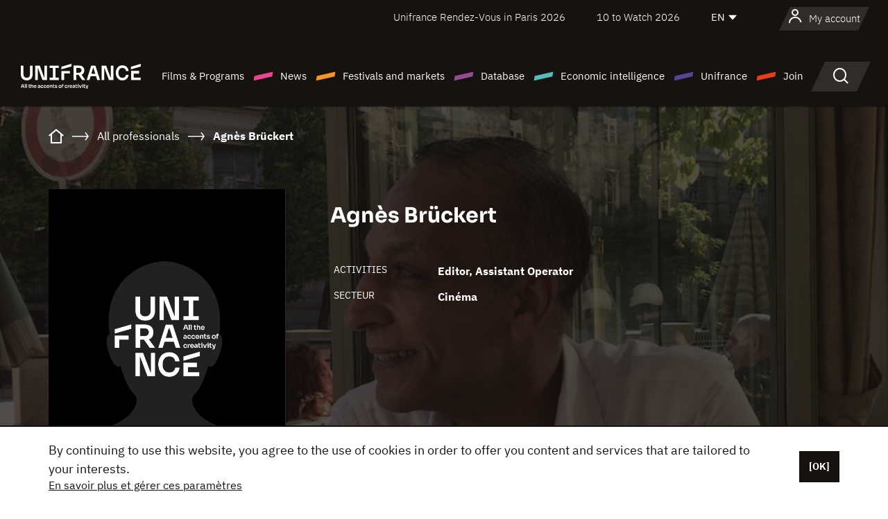

--- FILE ---
content_type: text/html; charset=utf-8
request_url: https://www.google.com/recaptcha/api2/anchor?ar=1&k=6LcJfHopAAAAAJA2ysQXhcpcbIYJi36tX6uIGLaU&co=aHR0cHM6Ly9lbi51bmlmcmFuY2Uub3JnOjQ0Mw..&hl=en&v=N67nZn4AqZkNcbeMu4prBgzg&size=normal&anchor-ms=20000&execute-ms=30000&cb=nn7u3bcccmco
body_size: 49316
content:
<!DOCTYPE HTML><html dir="ltr" lang="en"><head><meta http-equiv="Content-Type" content="text/html; charset=UTF-8">
<meta http-equiv="X-UA-Compatible" content="IE=edge">
<title>reCAPTCHA</title>
<style type="text/css">
/* cyrillic-ext */
@font-face {
  font-family: 'Roboto';
  font-style: normal;
  font-weight: 400;
  font-stretch: 100%;
  src: url(//fonts.gstatic.com/s/roboto/v48/KFO7CnqEu92Fr1ME7kSn66aGLdTylUAMa3GUBHMdazTgWw.woff2) format('woff2');
  unicode-range: U+0460-052F, U+1C80-1C8A, U+20B4, U+2DE0-2DFF, U+A640-A69F, U+FE2E-FE2F;
}
/* cyrillic */
@font-face {
  font-family: 'Roboto';
  font-style: normal;
  font-weight: 400;
  font-stretch: 100%;
  src: url(//fonts.gstatic.com/s/roboto/v48/KFO7CnqEu92Fr1ME7kSn66aGLdTylUAMa3iUBHMdazTgWw.woff2) format('woff2');
  unicode-range: U+0301, U+0400-045F, U+0490-0491, U+04B0-04B1, U+2116;
}
/* greek-ext */
@font-face {
  font-family: 'Roboto';
  font-style: normal;
  font-weight: 400;
  font-stretch: 100%;
  src: url(//fonts.gstatic.com/s/roboto/v48/KFO7CnqEu92Fr1ME7kSn66aGLdTylUAMa3CUBHMdazTgWw.woff2) format('woff2');
  unicode-range: U+1F00-1FFF;
}
/* greek */
@font-face {
  font-family: 'Roboto';
  font-style: normal;
  font-weight: 400;
  font-stretch: 100%;
  src: url(//fonts.gstatic.com/s/roboto/v48/KFO7CnqEu92Fr1ME7kSn66aGLdTylUAMa3-UBHMdazTgWw.woff2) format('woff2');
  unicode-range: U+0370-0377, U+037A-037F, U+0384-038A, U+038C, U+038E-03A1, U+03A3-03FF;
}
/* math */
@font-face {
  font-family: 'Roboto';
  font-style: normal;
  font-weight: 400;
  font-stretch: 100%;
  src: url(//fonts.gstatic.com/s/roboto/v48/KFO7CnqEu92Fr1ME7kSn66aGLdTylUAMawCUBHMdazTgWw.woff2) format('woff2');
  unicode-range: U+0302-0303, U+0305, U+0307-0308, U+0310, U+0312, U+0315, U+031A, U+0326-0327, U+032C, U+032F-0330, U+0332-0333, U+0338, U+033A, U+0346, U+034D, U+0391-03A1, U+03A3-03A9, U+03B1-03C9, U+03D1, U+03D5-03D6, U+03F0-03F1, U+03F4-03F5, U+2016-2017, U+2034-2038, U+203C, U+2040, U+2043, U+2047, U+2050, U+2057, U+205F, U+2070-2071, U+2074-208E, U+2090-209C, U+20D0-20DC, U+20E1, U+20E5-20EF, U+2100-2112, U+2114-2115, U+2117-2121, U+2123-214F, U+2190, U+2192, U+2194-21AE, U+21B0-21E5, U+21F1-21F2, U+21F4-2211, U+2213-2214, U+2216-22FF, U+2308-230B, U+2310, U+2319, U+231C-2321, U+2336-237A, U+237C, U+2395, U+239B-23B7, U+23D0, U+23DC-23E1, U+2474-2475, U+25AF, U+25B3, U+25B7, U+25BD, U+25C1, U+25CA, U+25CC, U+25FB, U+266D-266F, U+27C0-27FF, U+2900-2AFF, U+2B0E-2B11, U+2B30-2B4C, U+2BFE, U+3030, U+FF5B, U+FF5D, U+1D400-1D7FF, U+1EE00-1EEFF;
}
/* symbols */
@font-face {
  font-family: 'Roboto';
  font-style: normal;
  font-weight: 400;
  font-stretch: 100%;
  src: url(//fonts.gstatic.com/s/roboto/v48/KFO7CnqEu92Fr1ME7kSn66aGLdTylUAMaxKUBHMdazTgWw.woff2) format('woff2');
  unicode-range: U+0001-000C, U+000E-001F, U+007F-009F, U+20DD-20E0, U+20E2-20E4, U+2150-218F, U+2190, U+2192, U+2194-2199, U+21AF, U+21E6-21F0, U+21F3, U+2218-2219, U+2299, U+22C4-22C6, U+2300-243F, U+2440-244A, U+2460-24FF, U+25A0-27BF, U+2800-28FF, U+2921-2922, U+2981, U+29BF, U+29EB, U+2B00-2BFF, U+4DC0-4DFF, U+FFF9-FFFB, U+10140-1018E, U+10190-1019C, U+101A0, U+101D0-101FD, U+102E0-102FB, U+10E60-10E7E, U+1D2C0-1D2D3, U+1D2E0-1D37F, U+1F000-1F0FF, U+1F100-1F1AD, U+1F1E6-1F1FF, U+1F30D-1F30F, U+1F315, U+1F31C, U+1F31E, U+1F320-1F32C, U+1F336, U+1F378, U+1F37D, U+1F382, U+1F393-1F39F, U+1F3A7-1F3A8, U+1F3AC-1F3AF, U+1F3C2, U+1F3C4-1F3C6, U+1F3CA-1F3CE, U+1F3D4-1F3E0, U+1F3ED, U+1F3F1-1F3F3, U+1F3F5-1F3F7, U+1F408, U+1F415, U+1F41F, U+1F426, U+1F43F, U+1F441-1F442, U+1F444, U+1F446-1F449, U+1F44C-1F44E, U+1F453, U+1F46A, U+1F47D, U+1F4A3, U+1F4B0, U+1F4B3, U+1F4B9, U+1F4BB, U+1F4BF, U+1F4C8-1F4CB, U+1F4D6, U+1F4DA, U+1F4DF, U+1F4E3-1F4E6, U+1F4EA-1F4ED, U+1F4F7, U+1F4F9-1F4FB, U+1F4FD-1F4FE, U+1F503, U+1F507-1F50B, U+1F50D, U+1F512-1F513, U+1F53E-1F54A, U+1F54F-1F5FA, U+1F610, U+1F650-1F67F, U+1F687, U+1F68D, U+1F691, U+1F694, U+1F698, U+1F6AD, U+1F6B2, U+1F6B9-1F6BA, U+1F6BC, U+1F6C6-1F6CF, U+1F6D3-1F6D7, U+1F6E0-1F6EA, U+1F6F0-1F6F3, U+1F6F7-1F6FC, U+1F700-1F7FF, U+1F800-1F80B, U+1F810-1F847, U+1F850-1F859, U+1F860-1F887, U+1F890-1F8AD, U+1F8B0-1F8BB, U+1F8C0-1F8C1, U+1F900-1F90B, U+1F93B, U+1F946, U+1F984, U+1F996, U+1F9E9, U+1FA00-1FA6F, U+1FA70-1FA7C, U+1FA80-1FA89, U+1FA8F-1FAC6, U+1FACE-1FADC, U+1FADF-1FAE9, U+1FAF0-1FAF8, U+1FB00-1FBFF;
}
/* vietnamese */
@font-face {
  font-family: 'Roboto';
  font-style: normal;
  font-weight: 400;
  font-stretch: 100%;
  src: url(//fonts.gstatic.com/s/roboto/v48/KFO7CnqEu92Fr1ME7kSn66aGLdTylUAMa3OUBHMdazTgWw.woff2) format('woff2');
  unicode-range: U+0102-0103, U+0110-0111, U+0128-0129, U+0168-0169, U+01A0-01A1, U+01AF-01B0, U+0300-0301, U+0303-0304, U+0308-0309, U+0323, U+0329, U+1EA0-1EF9, U+20AB;
}
/* latin-ext */
@font-face {
  font-family: 'Roboto';
  font-style: normal;
  font-weight: 400;
  font-stretch: 100%;
  src: url(//fonts.gstatic.com/s/roboto/v48/KFO7CnqEu92Fr1ME7kSn66aGLdTylUAMa3KUBHMdazTgWw.woff2) format('woff2');
  unicode-range: U+0100-02BA, U+02BD-02C5, U+02C7-02CC, U+02CE-02D7, U+02DD-02FF, U+0304, U+0308, U+0329, U+1D00-1DBF, U+1E00-1E9F, U+1EF2-1EFF, U+2020, U+20A0-20AB, U+20AD-20C0, U+2113, U+2C60-2C7F, U+A720-A7FF;
}
/* latin */
@font-face {
  font-family: 'Roboto';
  font-style: normal;
  font-weight: 400;
  font-stretch: 100%;
  src: url(//fonts.gstatic.com/s/roboto/v48/KFO7CnqEu92Fr1ME7kSn66aGLdTylUAMa3yUBHMdazQ.woff2) format('woff2');
  unicode-range: U+0000-00FF, U+0131, U+0152-0153, U+02BB-02BC, U+02C6, U+02DA, U+02DC, U+0304, U+0308, U+0329, U+2000-206F, U+20AC, U+2122, U+2191, U+2193, U+2212, U+2215, U+FEFF, U+FFFD;
}
/* cyrillic-ext */
@font-face {
  font-family: 'Roboto';
  font-style: normal;
  font-weight: 500;
  font-stretch: 100%;
  src: url(//fonts.gstatic.com/s/roboto/v48/KFO7CnqEu92Fr1ME7kSn66aGLdTylUAMa3GUBHMdazTgWw.woff2) format('woff2');
  unicode-range: U+0460-052F, U+1C80-1C8A, U+20B4, U+2DE0-2DFF, U+A640-A69F, U+FE2E-FE2F;
}
/* cyrillic */
@font-face {
  font-family: 'Roboto';
  font-style: normal;
  font-weight: 500;
  font-stretch: 100%;
  src: url(//fonts.gstatic.com/s/roboto/v48/KFO7CnqEu92Fr1ME7kSn66aGLdTylUAMa3iUBHMdazTgWw.woff2) format('woff2');
  unicode-range: U+0301, U+0400-045F, U+0490-0491, U+04B0-04B1, U+2116;
}
/* greek-ext */
@font-face {
  font-family: 'Roboto';
  font-style: normal;
  font-weight: 500;
  font-stretch: 100%;
  src: url(//fonts.gstatic.com/s/roboto/v48/KFO7CnqEu92Fr1ME7kSn66aGLdTylUAMa3CUBHMdazTgWw.woff2) format('woff2');
  unicode-range: U+1F00-1FFF;
}
/* greek */
@font-face {
  font-family: 'Roboto';
  font-style: normal;
  font-weight: 500;
  font-stretch: 100%;
  src: url(//fonts.gstatic.com/s/roboto/v48/KFO7CnqEu92Fr1ME7kSn66aGLdTylUAMa3-UBHMdazTgWw.woff2) format('woff2');
  unicode-range: U+0370-0377, U+037A-037F, U+0384-038A, U+038C, U+038E-03A1, U+03A3-03FF;
}
/* math */
@font-face {
  font-family: 'Roboto';
  font-style: normal;
  font-weight: 500;
  font-stretch: 100%;
  src: url(//fonts.gstatic.com/s/roboto/v48/KFO7CnqEu92Fr1ME7kSn66aGLdTylUAMawCUBHMdazTgWw.woff2) format('woff2');
  unicode-range: U+0302-0303, U+0305, U+0307-0308, U+0310, U+0312, U+0315, U+031A, U+0326-0327, U+032C, U+032F-0330, U+0332-0333, U+0338, U+033A, U+0346, U+034D, U+0391-03A1, U+03A3-03A9, U+03B1-03C9, U+03D1, U+03D5-03D6, U+03F0-03F1, U+03F4-03F5, U+2016-2017, U+2034-2038, U+203C, U+2040, U+2043, U+2047, U+2050, U+2057, U+205F, U+2070-2071, U+2074-208E, U+2090-209C, U+20D0-20DC, U+20E1, U+20E5-20EF, U+2100-2112, U+2114-2115, U+2117-2121, U+2123-214F, U+2190, U+2192, U+2194-21AE, U+21B0-21E5, U+21F1-21F2, U+21F4-2211, U+2213-2214, U+2216-22FF, U+2308-230B, U+2310, U+2319, U+231C-2321, U+2336-237A, U+237C, U+2395, U+239B-23B7, U+23D0, U+23DC-23E1, U+2474-2475, U+25AF, U+25B3, U+25B7, U+25BD, U+25C1, U+25CA, U+25CC, U+25FB, U+266D-266F, U+27C0-27FF, U+2900-2AFF, U+2B0E-2B11, U+2B30-2B4C, U+2BFE, U+3030, U+FF5B, U+FF5D, U+1D400-1D7FF, U+1EE00-1EEFF;
}
/* symbols */
@font-face {
  font-family: 'Roboto';
  font-style: normal;
  font-weight: 500;
  font-stretch: 100%;
  src: url(//fonts.gstatic.com/s/roboto/v48/KFO7CnqEu92Fr1ME7kSn66aGLdTylUAMaxKUBHMdazTgWw.woff2) format('woff2');
  unicode-range: U+0001-000C, U+000E-001F, U+007F-009F, U+20DD-20E0, U+20E2-20E4, U+2150-218F, U+2190, U+2192, U+2194-2199, U+21AF, U+21E6-21F0, U+21F3, U+2218-2219, U+2299, U+22C4-22C6, U+2300-243F, U+2440-244A, U+2460-24FF, U+25A0-27BF, U+2800-28FF, U+2921-2922, U+2981, U+29BF, U+29EB, U+2B00-2BFF, U+4DC0-4DFF, U+FFF9-FFFB, U+10140-1018E, U+10190-1019C, U+101A0, U+101D0-101FD, U+102E0-102FB, U+10E60-10E7E, U+1D2C0-1D2D3, U+1D2E0-1D37F, U+1F000-1F0FF, U+1F100-1F1AD, U+1F1E6-1F1FF, U+1F30D-1F30F, U+1F315, U+1F31C, U+1F31E, U+1F320-1F32C, U+1F336, U+1F378, U+1F37D, U+1F382, U+1F393-1F39F, U+1F3A7-1F3A8, U+1F3AC-1F3AF, U+1F3C2, U+1F3C4-1F3C6, U+1F3CA-1F3CE, U+1F3D4-1F3E0, U+1F3ED, U+1F3F1-1F3F3, U+1F3F5-1F3F7, U+1F408, U+1F415, U+1F41F, U+1F426, U+1F43F, U+1F441-1F442, U+1F444, U+1F446-1F449, U+1F44C-1F44E, U+1F453, U+1F46A, U+1F47D, U+1F4A3, U+1F4B0, U+1F4B3, U+1F4B9, U+1F4BB, U+1F4BF, U+1F4C8-1F4CB, U+1F4D6, U+1F4DA, U+1F4DF, U+1F4E3-1F4E6, U+1F4EA-1F4ED, U+1F4F7, U+1F4F9-1F4FB, U+1F4FD-1F4FE, U+1F503, U+1F507-1F50B, U+1F50D, U+1F512-1F513, U+1F53E-1F54A, U+1F54F-1F5FA, U+1F610, U+1F650-1F67F, U+1F687, U+1F68D, U+1F691, U+1F694, U+1F698, U+1F6AD, U+1F6B2, U+1F6B9-1F6BA, U+1F6BC, U+1F6C6-1F6CF, U+1F6D3-1F6D7, U+1F6E0-1F6EA, U+1F6F0-1F6F3, U+1F6F7-1F6FC, U+1F700-1F7FF, U+1F800-1F80B, U+1F810-1F847, U+1F850-1F859, U+1F860-1F887, U+1F890-1F8AD, U+1F8B0-1F8BB, U+1F8C0-1F8C1, U+1F900-1F90B, U+1F93B, U+1F946, U+1F984, U+1F996, U+1F9E9, U+1FA00-1FA6F, U+1FA70-1FA7C, U+1FA80-1FA89, U+1FA8F-1FAC6, U+1FACE-1FADC, U+1FADF-1FAE9, U+1FAF0-1FAF8, U+1FB00-1FBFF;
}
/* vietnamese */
@font-face {
  font-family: 'Roboto';
  font-style: normal;
  font-weight: 500;
  font-stretch: 100%;
  src: url(//fonts.gstatic.com/s/roboto/v48/KFO7CnqEu92Fr1ME7kSn66aGLdTylUAMa3OUBHMdazTgWw.woff2) format('woff2');
  unicode-range: U+0102-0103, U+0110-0111, U+0128-0129, U+0168-0169, U+01A0-01A1, U+01AF-01B0, U+0300-0301, U+0303-0304, U+0308-0309, U+0323, U+0329, U+1EA0-1EF9, U+20AB;
}
/* latin-ext */
@font-face {
  font-family: 'Roboto';
  font-style: normal;
  font-weight: 500;
  font-stretch: 100%;
  src: url(//fonts.gstatic.com/s/roboto/v48/KFO7CnqEu92Fr1ME7kSn66aGLdTylUAMa3KUBHMdazTgWw.woff2) format('woff2');
  unicode-range: U+0100-02BA, U+02BD-02C5, U+02C7-02CC, U+02CE-02D7, U+02DD-02FF, U+0304, U+0308, U+0329, U+1D00-1DBF, U+1E00-1E9F, U+1EF2-1EFF, U+2020, U+20A0-20AB, U+20AD-20C0, U+2113, U+2C60-2C7F, U+A720-A7FF;
}
/* latin */
@font-face {
  font-family: 'Roboto';
  font-style: normal;
  font-weight: 500;
  font-stretch: 100%;
  src: url(//fonts.gstatic.com/s/roboto/v48/KFO7CnqEu92Fr1ME7kSn66aGLdTylUAMa3yUBHMdazQ.woff2) format('woff2');
  unicode-range: U+0000-00FF, U+0131, U+0152-0153, U+02BB-02BC, U+02C6, U+02DA, U+02DC, U+0304, U+0308, U+0329, U+2000-206F, U+20AC, U+2122, U+2191, U+2193, U+2212, U+2215, U+FEFF, U+FFFD;
}
/* cyrillic-ext */
@font-face {
  font-family: 'Roboto';
  font-style: normal;
  font-weight: 900;
  font-stretch: 100%;
  src: url(//fonts.gstatic.com/s/roboto/v48/KFO7CnqEu92Fr1ME7kSn66aGLdTylUAMa3GUBHMdazTgWw.woff2) format('woff2');
  unicode-range: U+0460-052F, U+1C80-1C8A, U+20B4, U+2DE0-2DFF, U+A640-A69F, U+FE2E-FE2F;
}
/* cyrillic */
@font-face {
  font-family: 'Roboto';
  font-style: normal;
  font-weight: 900;
  font-stretch: 100%;
  src: url(//fonts.gstatic.com/s/roboto/v48/KFO7CnqEu92Fr1ME7kSn66aGLdTylUAMa3iUBHMdazTgWw.woff2) format('woff2');
  unicode-range: U+0301, U+0400-045F, U+0490-0491, U+04B0-04B1, U+2116;
}
/* greek-ext */
@font-face {
  font-family: 'Roboto';
  font-style: normal;
  font-weight: 900;
  font-stretch: 100%;
  src: url(//fonts.gstatic.com/s/roboto/v48/KFO7CnqEu92Fr1ME7kSn66aGLdTylUAMa3CUBHMdazTgWw.woff2) format('woff2');
  unicode-range: U+1F00-1FFF;
}
/* greek */
@font-face {
  font-family: 'Roboto';
  font-style: normal;
  font-weight: 900;
  font-stretch: 100%;
  src: url(//fonts.gstatic.com/s/roboto/v48/KFO7CnqEu92Fr1ME7kSn66aGLdTylUAMa3-UBHMdazTgWw.woff2) format('woff2');
  unicode-range: U+0370-0377, U+037A-037F, U+0384-038A, U+038C, U+038E-03A1, U+03A3-03FF;
}
/* math */
@font-face {
  font-family: 'Roboto';
  font-style: normal;
  font-weight: 900;
  font-stretch: 100%;
  src: url(//fonts.gstatic.com/s/roboto/v48/KFO7CnqEu92Fr1ME7kSn66aGLdTylUAMawCUBHMdazTgWw.woff2) format('woff2');
  unicode-range: U+0302-0303, U+0305, U+0307-0308, U+0310, U+0312, U+0315, U+031A, U+0326-0327, U+032C, U+032F-0330, U+0332-0333, U+0338, U+033A, U+0346, U+034D, U+0391-03A1, U+03A3-03A9, U+03B1-03C9, U+03D1, U+03D5-03D6, U+03F0-03F1, U+03F4-03F5, U+2016-2017, U+2034-2038, U+203C, U+2040, U+2043, U+2047, U+2050, U+2057, U+205F, U+2070-2071, U+2074-208E, U+2090-209C, U+20D0-20DC, U+20E1, U+20E5-20EF, U+2100-2112, U+2114-2115, U+2117-2121, U+2123-214F, U+2190, U+2192, U+2194-21AE, U+21B0-21E5, U+21F1-21F2, U+21F4-2211, U+2213-2214, U+2216-22FF, U+2308-230B, U+2310, U+2319, U+231C-2321, U+2336-237A, U+237C, U+2395, U+239B-23B7, U+23D0, U+23DC-23E1, U+2474-2475, U+25AF, U+25B3, U+25B7, U+25BD, U+25C1, U+25CA, U+25CC, U+25FB, U+266D-266F, U+27C0-27FF, U+2900-2AFF, U+2B0E-2B11, U+2B30-2B4C, U+2BFE, U+3030, U+FF5B, U+FF5D, U+1D400-1D7FF, U+1EE00-1EEFF;
}
/* symbols */
@font-face {
  font-family: 'Roboto';
  font-style: normal;
  font-weight: 900;
  font-stretch: 100%;
  src: url(//fonts.gstatic.com/s/roboto/v48/KFO7CnqEu92Fr1ME7kSn66aGLdTylUAMaxKUBHMdazTgWw.woff2) format('woff2');
  unicode-range: U+0001-000C, U+000E-001F, U+007F-009F, U+20DD-20E0, U+20E2-20E4, U+2150-218F, U+2190, U+2192, U+2194-2199, U+21AF, U+21E6-21F0, U+21F3, U+2218-2219, U+2299, U+22C4-22C6, U+2300-243F, U+2440-244A, U+2460-24FF, U+25A0-27BF, U+2800-28FF, U+2921-2922, U+2981, U+29BF, U+29EB, U+2B00-2BFF, U+4DC0-4DFF, U+FFF9-FFFB, U+10140-1018E, U+10190-1019C, U+101A0, U+101D0-101FD, U+102E0-102FB, U+10E60-10E7E, U+1D2C0-1D2D3, U+1D2E0-1D37F, U+1F000-1F0FF, U+1F100-1F1AD, U+1F1E6-1F1FF, U+1F30D-1F30F, U+1F315, U+1F31C, U+1F31E, U+1F320-1F32C, U+1F336, U+1F378, U+1F37D, U+1F382, U+1F393-1F39F, U+1F3A7-1F3A8, U+1F3AC-1F3AF, U+1F3C2, U+1F3C4-1F3C6, U+1F3CA-1F3CE, U+1F3D4-1F3E0, U+1F3ED, U+1F3F1-1F3F3, U+1F3F5-1F3F7, U+1F408, U+1F415, U+1F41F, U+1F426, U+1F43F, U+1F441-1F442, U+1F444, U+1F446-1F449, U+1F44C-1F44E, U+1F453, U+1F46A, U+1F47D, U+1F4A3, U+1F4B0, U+1F4B3, U+1F4B9, U+1F4BB, U+1F4BF, U+1F4C8-1F4CB, U+1F4D6, U+1F4DA, U+1F4DF, U+1F4E3-1F4E6, U+1F4EA-1F4ED, U+1F4F7, U+1F4F9-1F4FB, U+1F4FD-1F4FE, U+1F503, U+1F507-1F50B, U+1F50D, U+1F512-1F513, U+1F53E-1F54A, U+1F54F-1F5FA, U+1F610, U+1F650-1F67F, U+1F687, U+1F68D, U+1F691, U+1F694, U+1F698, U+1F6AD, U+1F6B2, U+1F6B9-1F6BA, U+1F6BC, U+1F6C6-1F6CF, U+1F6D3-1F6D7, U+1F6E0-1F6EA, U+1F6F0-1F6F3, U+1F6F7-1F6FC, U+1F700-1F7FF, U+1F800-1F80B, U+1F810-1F847, U+1F850-1F859, U+1F860-1F887, U+1F890-1F8AD, U+1F8B0-1F8BB, U+1F8C0-1F8C1, U+1F900-1F90B, U+1F93B, U+1F946, U+1F984, U+1F996, U+1F9E9, U+1FA00-1FA6F, U+1FA70-1FA7C, U+1FA80-1FA89, U+1FA8F-1FAC6, U+1FACE-1FADC, U+1FADF-1FAE9, U+1FAF0-1FAF8, U+1FB00-1FBFF;
}
/* vietnamese */
@font-face {
  font-family: 'Roboto';
  font-style: normal;
  font-weight: 900;
  font-stretch: 100%;
  src: url(//fonts.gstatic.com/s/roboto/v48/KFO7CnqEu92Fr1ME7kSn66aGLdTylUAMa3OUBHMdazTgWw.woff2) format('woff2');
  unicode-range: U+0102-0103, U+0110-0111, U+0128-0129, U+0168-0169, U+01A0-01A1, U+01AF-01B0, U+0300-0301, U+0303-0304, U+0308-0309, U+0323, U+0329, U+1EA0-1EF9, U+20AB;
}
/* latin-ext */
@font-face {
  font-family: 'Roboto';
  font-style: normal;
  font-weight: 900;
  font-stretch: 100%;
  src: url(//fonts.gstatic.com/s/roboto/v48/KFO7CnqEu92Fr1ME7kSn66aGLdTylUAMa3KUBHMdazTgWw.woff2) format('woff2');
  unicode-range: U+0100-02BA, U+02BD-02C5, U+02C7-02CC, U+02CE-02D7, U+02DD-02FF, U+0304, U+0308, U+0329, U+1D00-1DBF, U+1E00-1E9F, U+1EF2-1EFF, U+2020, U+20A0-20AB, U+20AD-20C0, U+2113, U+2C60-2C7F, U+A720-A7FF;
}
/* latin */
@font-face {
  font-family: 'Roboto';
  font-style: normal;
  font-weight: 900;
  font-stretch: 100%;
  src: url(//fonts.gstatic.com/s/roboto/v48/KFO7CnqEu92Fr1ME7kSn66aGLdTylUAMa3yUBHMdazQ.woff2) format('woff2');
  unicode-range: U+0000-00FF, U+0131, U+0152-0153, U+02BB-02BC, U+02C6, U+02DA, U+02DC, U+0304, U+0308, U+0329, U+2000-206F, U+20AC, U+2122, U+2191, U+2193, U+2212, U+2215, U+FEFF, U+FFFD;
}

</style>
<link rel="stylesheet" type="text/css" href="https://www.gstatic.com/recaptcha/releases/N67nZn4AqZkNcbeMu4prBgzg/styles__ltr.css">
<script nonce="dhBZ286BjD9XqTPvZkrO6Q" type="text/javascript">window['__recaptcha_api'] = 'https://www.google.com/recaptcha/api2/';</script>
<script type="text/javascript" src="https://www.gstatic.com/recaptcha/releases/N67nZn4AqZkNcbeMu4prBgzg/recaptcha__en.js" nonce="dhBZ286BjD9XqTPvZkrO6Q">
      
    </script></head>
<body><div id="rc-anchor-alert" class="rc-anchor-alert"></div>
<input type="hidden" id="recaptcha-token" value="[base64]">
<script type="text/javascript" nonce="dhBZ286BjD9XqTPvZkrO6Q">
      recaptcha.anchor.Main.init("[\x22ainput\x22,[\x22bgdata\x22,\x22\x22,\[base64]/[base64]/[base64]/[base64]/[base64]/UltsKytdPUU6KEU8MjA0OD9SW2wrK109RT4+NnwxOTI6KChFJjY0NTEyKT09NTUyOTYmJk0rMTxjLmxlbmd0aCYmKGMuY2hhckNvZGVBdChNKzEpJjY0NTEyKT09NTYzMjA/[base64]/[base64]/[base64]/[base64]/[base64]/[base64]/[base64]\x22,\[base64]\\u003d\\u003d\x22,\x22Q3AKTsO9w40aEnBHwpd/w4UmMlwawoTCul/DpVgOR8KxUQnCusOFDk5yPW3Dt8OawpzCgxQEXMOew6TCpw5AFVnDqCLDlX8BwoF3IsKlw63Cm8KbPiEWw4LCnCbCkBNZwrs/w5LCuGYObjocwqLCkMK5EMKcAhvCnUrDnsKBwqbDqG5mc8KgZUnDnBrCucOKwrZ+SA/[base64]/EE3Dth/CmsKjZhrDicOFwrjCrQUZQMOuVMO9w7AjXMOUw6/CpDcbw57ClsO4BCPDvSvCucKTw4XDrzrDlkUEfcKKOALDjWDCusOow5sabcK5bQU2TMKfw7PClwrDucKCCMOiw5PDrcKPwqY3Qj/[base64]/woDCqMKCw4LDuMKOwqU7wrXDlgoiwoAiCRZwbcK/w4XDvQjCmAjCnz9/w6DCgMOBEUjCqiR7e2rCtlHCt3cQwplgw7/Dg8KVw43DiGnDhMKOw7/CjsOuw5d/[base64]/w6x9VsORw7nClGnDhsOdw6LCgcKiw77CnsKSw7XCuMOOw6HDmB1NamtGScKawo4abUzCnTDDmizCg8KRKsKmw70sRMKVEsKNbcKAcGlMK8OIAl5cLxTCuw/DpDJPF8O/w6TDvMOKw7YeGljDkFIawpTDhB3Cv05Nwq7DusKUDDTDsHfCsMOyJH3Djn/[base64]/DhhzCssORAmxKw4VSwpVSwrXDqmkJYhgTQ8Oew6FvTwPCpsOHecKWF8K1w6Afw5PDjgbCrHzCoRnDs8KwJcKjKVNAHjBeTcObIMOIKcOLD3Qzw6TCgErDjcOId8KawpHClcODwpNmG8Khwo7CtwrCgsK3wo/CiVZrwotWw53CocK/wqHCjW7DuCIOwrvCj8Krw7A7wr/DkB0ewo7CpXVcY8OgLcO3w6VFw59Tw7rDrcO5HwFyw5xyw7jCsHHCmlfDhGfDpU4Ww4xHasK5cUbDuEYEK2daccK8wqrCriZ1w63Di8ONw6nDp3ZzAF0Rw4zDlXDDkQMqKUB3dsKvwrAsasOGw4/[base64]/Csm4JccKEwpw3w419wr3CjcOUwqvCgMK4D8O1cDXDj8O9wpXDoXtLwqkQbsKVw7tdeMOHKxTDmmnCviVDUsOib13DpMK0w6vCgDXDuSLCpsKvXWR+wpfCmH/Chl7CtzVHLcKRY8OrKVjDisK/wq3Do8K/YAzChUtuBsOIS8OuwoR6w5fCpMOcPMOiw6HCkC/[base64]/[base64]/DvlDDjcK7PznDuAPCmsOPw7puOzHDnkpgw70kw4MKHH/DgsOpwq9hDVLDmsKxExvDnE9LwqXCqgfDtH3DrDN7w7zDhwjCvwJxVTthw4TCmXzCqMKtWB1KY8OFHFPCg8OKw4PDkxzCv8KCdm9qw4xGwq9VXSPCki7DkcOpw48lw7DCkg7DnxliwoTDnBodFk0Wwr8FwqjDg8OAw691w7lBasO0bTs2GAtSTl/CsMKiw5Agw5EZw7TDn8K0L8KifMONJT7DuTTDo8OcYR4fGGNKw5plG27Ci8KtXMK3wp7DhlfCkMOawrTDj8KVw47DhCDCgsKZYVHDgsKmwp3DoMKmw5bCvcO1OznCrXHDkcKUw4HCusO/esK6w6DDm0VJIjw/YsOwKFZFEsOpRsOoC0tFwpfCrMO6asK+UVhhwr3DkFAFw5kSHcK6wrLCpXYNw4YkEsKNw6HCjMOqw6nCpMKbIsKHfxhnSwfDoMOpwqA2woh2CnsSw6TDplzDnMKyw53CjMO0wrzCmcOkwrwiesOYdC/[base64]/CosKiw4LCnRDCgCXDsC4aw7TDrsKYw4AdwqpZew7CjcKmw6rDncOcasOADMO1wrtKw4gaWCjDr8OWwr/Cpi1Nf1DDtMOAasKswr5zwo/CvQphLcOMeMKdYVDCjWotT1HCv13CvMOlw4QcMsOsUcKiw4I5R8KzJ8Ovw4/CjWTCk8OZwrUqfsOFdix0CsOow7/[base64]/eT/DgjRTw4jClQzClkFrwrrDkBLDuFN+w4vDikAow7Q/w77CvxDCnxwbworCgzVPHWNqQl/DjRocLsO/THfCjMOMZ8OUwrhQEsKbworCo8OCw4zClxHCjXo7YQ8QcSoEw6bDvmZgTlHCk052wpbCisOiw5BiG8OxwrTDrRsNX8OiDQDCs3rCn0s8wpnCnsKTEhtAw4vDpzHCo8OPE8KNw50bwpEEw44Pf8O7G8Kuw7bDisKQMgB1w5XDnsKnw5sUecOKw4PCkUfCpMO/w6Uew6bDuMKVwqHCncKuw4/DksKXw6RMwpbDk8OiYEAWSMKnwrXDpMOIw5NPFg0zwqlaeUXCswjDq8OPw7DCg8KxUsKpYgXDgSUxwo14w7FWwrTDkDHDtMOHPCjDjR3CvcKmw67Du0XDh2/CgMKrwrpuKVPCrH0Uw6tcw6lnwoYeLsOMUgVMw7vCqsK2w4/CiznCtD7CtkrCsUDCngp0QsOJGXl9JMKAwrjDri0kwrPCgCPDg8KyAsKqAnDDkcKSw4LCtz7DiQA5w6/ClAIvaElIwrpySMObIMKVw5DCuHHChW/ClcKTb8KyDjcKTR4Tw4zDoMKfwrLDuUtBSSTDixYAKsOhdRNXVQDDhWzDtSNIwo4ZwpFrRMK4wqIvw60jwqskUMOgSXEfMyPCkljCpBQZeShjAkbDpsKwwolvw47DicKSwo9+wq/[base64]/DssOtw7zDisODw7sJwoF1KnPDnsKSwofDjmrCt8O9TMKowrjCqMOya8OKMcOIdHfCosK9VinDkcO0FsOzUEnCkcOrd8O6w55/T8Kjw5rDtCxTwqhnUykzw4PDnXPDi8OvwovDqsK3Kzp3w7jDtsOFwrLCrGTDpDBawrAtUMOvdMOywovDjMOZw6fChFDDp8O7T8K6esK7wrjDjThfRVkoecKqacObG8K/wqXDn8Ojw4sfwr1ew6XCqCE5wrnCtn/Din3Co2DCuUUlw6XDsMKpMcKCw5lZWAY5wrnCt8OjIXXCv29XwqNDw6txHsK0Vmh3acKaOnvDiDB3wpJWworDqsOZYMKeHsOUwrRrw6vCgsKQTcKED8KmYcKNFGJ8w4HCosKDKDbCjkDDp8KkaF8HVW4aHl/CiMOWEMO+w7RyO8KSw5tHMUbCmS/ChXzCo23CrsOgfEbDvsOYMcKdw6EoZ8KlJzfCrsKCaxElBMO/IAxiwpdKWMOFIiPDtsOyw7fCqxVRBcKaVTRgwrszwqnDl8OAGsK9BMO2w4NbwpXDvcK+w6TDoGY+AsO4w7pLwr7DtVcLw4LDlBzCkcKLwpwxwqfDmwfCr2Vvw4R/eMKtw6/ChF7DksK/wpfDksOYw7QLEMOAwoxjMMK6U8KhecKpwrrCsQ5Pw61KSGEtUVA4VhbDq8K+MibDr8OYZ8OPw57CuAfDssKfYBYrLcK4RmobRsKbOXHCiVwlCcK4wo7CrMK9bQvDj0PDvcOow4TCocK5ZsKgw6rCjgfDuMKPw6Z/wrkETQjChBtFwrhnwrdOIExewonCjcOvNcO+VkjDuHUswpnDh8OEw5jDvm1Zw7XCk8KtQMKQfjJ+dUjDpUNWU8KhwqPDvEUTHEgvWwzDiEzDsh1SwqImOgbCtCDDoDF+KsOIwqLChmvDucKbZGtOw7k7ZmFcwrjDpMOgw6B/wqAHw6Udwo3DshBMT1DCiVIyT8KPBcKTwrDDvyHCszDCpQIDQ8K1wq9ZGSTCmMO0woHCmCbCu8O7w6XDuG97IjbDuAXCgcKhwqFswpLDsnl8w6/Dv0d3wpvDnEI4bsK/ScKGfcKTwoIKwqrDuMO3LSXDglPDvCHDjWfDs0zDuUfCuhTCgcOxHsKIZMK7EMKGQ1/ClWNMwqrCt0ITFX01BQTDqEPCphjCrMKfFXFvwrRQwrNew5vDusO3UWktw5/ClMKSwpfDjMKqwpPDksOAR0XCkRFMCMOTwrfDkkUHwpobamfCjiRwwrzCv8KkfkfCj8KlT8Omw7bDjykXKMKcwpfCnR8dH8OYw6Qjw5FSw4nDpQ/DjxcwFsOTw4c5w7R8w4ZtbsOLeTfDmcK5w7QcWcKPeMKfdEPCqsK+chkkw5xiw57DvMKbA3HCgMOKQ8OYW8KmZcO8bcK+LcOJwpjClAV7wpJ8ZsOuMcK/w7kCw4BTcsOeecKhY8OCMcKvw6IBDVLCs33Dn8O6wqnDjMOFfcKmw7fDhcOXw6U9D8KELcOsw7Euw6csw4xXw7VlwpXDl8Kqw73DsWEhYsK1GcO8w5hMwofDu8Oiwok/Bzthw57Cu3VdHlnDnj4dSMKdwr8/wpLCoi17wrvDhxbDlMOcwo3DnMOIw4/DosKYwopLH8K2ISTDtMOxGsKvWcKRwrIBwpHDqHMkwrHClXVqw4nCkHB4IQnDlknCjcORwqLDrsOXw4RBFiRfw67CpMOgd8KUw593woTCscOowqXDnsKtN8Knwr7Cq0IFw7E3RxEVwrwzV8O2XiUXw5Nowr7Clk8kw7/CocKgRi0Gd1jDlQ3CvcODw5LCt8KPwpNWGVhVw5PDuCHCkcOVX19lw57CgsKpwqRCKFYqwr/DtAfCu8KDwrFxQMKwH8Oewr7Dq0fDvcOPwoFYwoQ8AcODw7sSSsOLw7bCscK+wobCiUrDh8KvwrlLwqhvwp5uecOww5d6wq/[base64]/Ch8O8YsKPGMKvw5DCo8KMA158wonCpsKXF8OHHDTDhHXCv8OJw7sQJHLDmSbCrMOow5/[base64]/DqsOnOXLCpsKwPMKSA8O3w7jDqihcIMK/[base64]/CgMORfMOidlzDksOGwqNzw5gYfsOIwrTDpTXCrsKCbg1bwrgiwrXCjT7Cqj7CgR0qwpFrCRnChcOzwprCtsOKE8OPwrjCv3rDlTxuazLCoA0hUkVmw4LCgMOaL8KYw4sBw7XDnkTCiMOCWGrCn8OOwoTCuhZ0w50Hwq/DoTLDqMOcw7EMwrIxVQjDtA/DiMOFw7MjwofCgMKXwqXDlsKdGARlwpDDqA8yBmnCvMOuCMKnJcKHwoF6fsK2H8KVw7gqNHVEAQ1cwrzDrXPCmV0aScORSmjDh8KqOlXDvsKwLsKzw4ZXWxzCnTZOKz7CnXJ6woMqwpjDvnETw6QfOMKfV1E+NcKQw4lLwpxfTx1oC8OzwpUfH8KrOMKtV8OrTg/[base64]/CmzHDqTTDsGTDh8KkdcOBwpI4wq86fCV+w7PDlEtKwrtxGEc/[base64]/[base64]/CgCrCpnMww7vCr8KywqNSLT95JMKHOw/ChMOkwrnCpXJ5QcKVRXnCjC51w7nCl8OHTR7DpS1Tw4jCmVjCuC5LfnzDky9wRUVcbsKowq/[base64]/ConBCMcOQwr1FFsOMb2LDon4ow5zCnsKpwqnDpMOKw7zDsiTCsAHDl8Ocw4YvwqLCmsKoWUJsfcKlw5/DiXfDjz/CmgbDrcKLPw5IHUIBYHtFw7pQw4FWwqTCncKuwoptwoLDmULClErDjjU1J8KzEwNiX8KNF8K7wpLDu8KYLBh3w5HDnMK/[base64]/Oh3DuHfCgMOIF8OsecORwqzDpcKCWx1zNE3Cm3gLPsOCS8K7R2EtUkQcwpZ8wr7ChcKeejo9M8KRwq/DisOmcMOhw53DoMK9AQDDpm18w4QoN1Viw6pbw5DDg8KtKMKWSHYDS8KDwo4wOFFLeD/DlMKZw5ZNw73CihnCnDsmcyR1w51fw7PDicOYw4NuwpPCoSjDs8OJCsO7w6rCiMKoXw7CphzDjsOrwr4FaAsVw6wHwrltw7HCs2PDvQ0jIcO4WSJVwo3Crz3Ch8OlBcKlD8OrNMKZw4rChcK+w6Z/[base64]/[base64]/CsQ0aw4rDhDLDgjg2Z8Kdw4xUw47Cp8ONBMOZCSDCq8K2NMO9UsK8w5rDqMKoLxt+d8O/wpzCllbCrlYQwrcKTMK4wqPCqsOTHgtefMOYw6fDq0oSXcKKwr7CqULDrcOvw5N9JiFEwrrDsFDCssOWwqZ8wovDvsK6wrrDgF9USWnCg8OON8KFwprCjsKXwqUzw6PCl8KbGU/[base64]/CpsOPVcKeCcO8csORRz9hK107w619OsOZw4/Cv3kIw7s0w43DkMKWO8OGw6tTwqvDtSvCtAQAF1nDh2TCqxMDwq18w6NVSWPCh8O9w5DDkMKLw4oIw4bDjcORw6JOwoEDUsOdc8O8D8KGYMObw4vCncOiwojDosKoJEIdLg5+wqTDn8KLMU/[base64]/[base64]/[base64]/DlsOsw6xxwrHDi8O/wpcEw6M7w4bCiRrCtMKgU0DDhH3Ckmwcw6HDisKZw6lJH8K4w4LCqXsyw5/CmsKzwoQXw7HCgUlPb8OmaSfDp8KPFcOxwqcdwplvIFbCvMK0KzPDsGduwq9tEcOXwrzCoDrCncKSw4dSw4fCqzIMwrMfw6LDpxPDiH7DjcKPw6XDuirDpsKSw5rCp8Otwp9GwrDDjB4SSG5Fw7pRacKfP8KxdsKXw6VjCi/CuCLDsg3Ds8KTHEDDt8KJwofCqT9Hw57CsMOxAXHCm2BqEsKlTjrDsXY+JlJlC8OgBEUiGETDiEnDo3/Dv8KSw6XDsMO5aMKcbXbDqMKNY0hMPsOIw71fIzbDhlJ5CsK8w5nCiMOPSsOKw4TCik/DocKuw4RIwpHDqwTDhsO0w5ZgwpgJwo3Dp8K7BcKCw6RXwrLClnLDrB5qw6zDkhrCnAPDvcOYAsOaasOoGExPwo1rwoIDwrrDvFJBRi4Fwq5wJsKRHWcIwoPCoW4kPjzCqMOwQcOewrlmwq/CqMOFdcOHw47DkcKYRDzDnsOITsOSw6LCtFxJwoo4w7LDtsKyanZUwp3CpxFVw4HCg2DCm2ABZnDCu8OIw5LCvzBZw47CgsOKGU95wrHDoBImw6/Cp00uwqLCu8KsWMK3w7Jgw69zUcOZNjLDosKCXMOhfBHDvnhOUWxyMU/Dvkt8OXnDq8OlLw4nw5RvwoQQRX8MH8O3wprClVLCk8OZRAPDpcKGCXRSwr9+wqIufsK9dcK7wp0bwoLCu8OBw6UZwqtOwqIdIw7DlSjCpsKlLGNNw57Cl2/Dn8OCwpVMJsKUw5XDqlovRsOHA0vDs8KCDMO2w6UMw4Fbw7kvw404N8OwQQErw7RiwpjClMKeaG8Jwp7CnHAjW8Oiw6rCicOcw7gZQXDDm8KpUMO2BSPDowLDrmrCtcK0KDLCmCDCr3TDu8KHwqnCgkIUKU0wbA4Ce8Kmf8KGw5nCrzjDq0UTw7XCpm9eDV/DkRvDicO+wqjCnko/csO9wqsqw4VuwpLDkcKjw6sXa8OVLQ0Uwpxnw4vCqsKvZiICHycBw69fwqI7wqrCrkDClsK9wpAHGcKYwrHCpUHDjBTDusKqbRbDrkM/BjHDhMKDcCstRR/Do8OTejxJcMOVw5NnGcOGw7TCoVLDt2hnw7daEUBsw6ocRnHDiXTCumjDgsKVw7PDjHY0eEHCs2Fow63DhMKDS1h4Ih7DpDkBV8K2wrTCh1fCjx7CjsO/w67DgD/CkmHCrMOmwp3DpMKNccO/wqlUE3NEc0XCkxrCnFtEw5HDisO6QQ4aQ8OewofCnmbCqzJOwoLDvjw5KcK1O3vCu33CjsKwJ8O3HxfDvsK8KsKZF8O6w5XCtTNqWjzDqj4/w79yw5rDtcKgS8KtScKqCsONw6zDu8O0wrhBw7csw5/DpUbCkzUKZHA4w5w7w5TDiCAiCz8VXjI5w7Y9SVJrIMOhwrvCq3nCmCkLN8OGwplhw5kXw7rDv8KvwoJPdkbCs8OoAhLCiGk1wqpowpjCucO/[base64]/[base64]/CpsKPeMO/w53CsSNiwpl8dFl1Vy7Ch8Ozw59+wprDlsOGNXtpdcKNRwzCjUjDl8KnZkx+HG3DhcKAKwZrUBAjw50fw5PDuTrDiMOYKMOYTEjDqsOhGwPDkcKgLwMow5vCmX3DgMOlw6zDrsKzwoATw77DicOdVx/DnlrDsk8GwrkYwrXCshdMw6PCqjnCrB9mw5DDtAQALcO1w6rCimDDsjFbwp4Dw5XCtMKYw7oaHVtQJsKsU8O4I8KPwp9Iw7zDjcKBw7EfUVxCPsOJJykJIFs4wrXDvQ3Cnh1jbBg0w6zCgCtZw6HDjmhmw6fDggHDhMKLLMKmHw0Tw7nDncOgwrbDhsOHwr/CvMOgwqHCg8KHw4XDtxXDk2UDwpN0wpTClG/[base64]/[base64]/[base64]/[base64]/Z8OgcsKsaMO3EWPCrjJ/w6Rtw7nCkMKoazpJVsKhwo4QCUXDtHzCih7DrnpiHSDClAUyVMKwA8K9WnPCtsOgwpTDmGHDj8Otw6daK2l0wr1QwqPDvGRQwr/[base64]/ChW/[base64]/DjMOOwqfDr8KUJ8OYwp7CpEw8L8KSTcK3w6hZw6DDmcOiIWzDqsOpLSvCtMOiV8OrKRl6w7nDiCLDq0/DkcKXw7bDlsKdUlp6LMOCw75lS2pxwprDpRU+bsKYw6/ChMKzF23DoC8nZQDCgCbDmsKUwpXDtSrDl8Kbwq3CkFfClDLDgGoBZMOoPk0/[base64]/Cil/CsD1Gw73CnsKzUmrCpT0xbQ/DtcO4dsKwTFnCuzrCkMKgd8KtBMO0woPDt1cCwpDDrMOzPwUgwprDkjrDoC97wq1OwqDDm0psISzCnTHCkCwONXDDt1/Di23CmgLDti8wNyhEMUTDuR0oEXx8w5dRc8OLfGceTW3Dslknwp8FWMOYW8OJQHxwZMKdwq3DsWUzbcKTa8O9V8Ogw58ow5sIw77CrVIkwqM4wpTDmjjDv8OUInPDthsnw6HDg8Oswocewqliw7V3TcKBwqsVw4DDsU3DrUMBURdTwp7CrcK4O8KpesO6FcOUw5bCky/Ct2zCi8OxIisPXQnDp092FMKbBhpVHMKJD8OxNEoFLVEEUsKjw4kmw5tUw5PDo8KpesOlwpYHw4jDjWFgwr9qFcKnwqwVa3kLw6knZcOCw4h7EsKJwpfDscOqwq0dwphvwp1icDs/[base64]/CgXnCtQnCh1TCg3IcaWIUwpZxwpzDrFd7wqfCvsOUwqzDpcOnwqErwrAhOMO9wrd1EnMKw5B9PMOlwodjw5YeBXglw4YdYwTCtMO6PyFVwrvDnBrDssKBwqzCqcK/[base64]/[base64]/w4DDvnc9w7ZBa8OsYMORw4hXw4rDgMOfwp7ClnsfAknCvA1oNMOQwqjDqzoVdMO6TMKNw77CsW0GHT3DpMKDWCrCoTYKFcOiw67CnsKGck/DvmvCqcKjM8ORWWPDv8OdK8OswrDDhzd1wprCosOCa8KuYMKTwqzCpQx/XBzDmRPCsE5Fw6EGworCocKqH8OSbcKUwp4XBiopw7fCmcKBw7bCo8OuwqAkNjhVIMOQN8OAwpZvVjVbwoF4w5HDnMOpwpQawofDq01CwpzCpEk/[base64]/DmhM/wqTCs1FBw6rCvzLCrlDCvDDCocKGwoYXw4TDqsKFNkjCv0zDszJoK2bDhMOxwrjDo8O+NMKlw519wpbDoRghw5jCtl9eecOMw6nCqsK/BMK2wrccwqXCjcOLaMKawoPCoh7Cv8O/[base64]/LcO+wqhTCyEpSypvMDB3wqbDl8K+eXxww7PDqSwZwpRCY8KDw6DCjsKuw6XCs3YcUwIhdzBMGnULwr3DmBxXHMKXw51WwqjDrA4jZMKQFsOIRsK5woHCpsOhdVkFaDfDkWs7FcKPWF/CnzhEwq3CrcOIE8KzwqfDiXTDvsKVw7RKwrBPEsKXw5zDucOfw7UWw7LCocKawq/DvxHCujTCm3XCmMKbw7TDrALDjcOVwobDi8KYBnkAw6Zaw41GY8OwaBfCj8KGWS/CrMOHCnXDnTrDucKtGsOOZkIFwrbCkUM4w5Q8wqUSwqnCpzfDlsKaE8K5w4swZSZAJ8KUGMKOClXCuXgXw6MFQHxsw7DCrMKLYULCuU3Ct8KDXH/DtMOrWxJ/G8OCw67CgiZ/woLDjsKdw7PCm1IoCcOZYRIbQyUew5oFdltBcMKxw51UH1J6FmfDp8Kmw4nCq8KNw4lcezwOwo/[base64]/DtcK5wrNMEcKmIm83asKXwqTCnMOpf8Odw5MHWcKWwpZfTXHDlBTDpMOSwpFhW8KRw6kuCTZewqVjIcO1M8OTw4cLS8K3NRMvwp/CvMK+wqF4w67DpcKvIGvCmnLCu0sVPcKww4sGwofCl00QZmQNNURmwqkDPl98ecO+NXkkEHPCqMKeN8KQwrDDjMODw67Dtl5/LMKqwpzCgjZ+PcKJw4ZmKinClQ56OXUOw7bCi8Oswq/CgmbDjwF7c8KWA1o/[base64]/[base64]/DtsOjGG/CmcK0MFdgTMOzAz5+YcOdNTDDpsKLw6kRw7bCicKvw6dowrw+wrzDmXvDg3/CmcKFPMOyMhHCjMOOKEbCt8K6ccOow4AEw5dPWn8dw5sCOD/CgsK7w5LDvFNfw7JDbMKWY8OpNMKdwpc4J1Z/w5/DjcKWU8KUw47Ch8OhTXVef8Kqw7HDgMKVw5HCvsO7GmTCrMKKwqzDsmLCpi/DphFGSDvCnsOmwrYrOMK6w6J8O8OifsOsw5BkVm3Dl1nCn2vDpj3CicOUBQfDrFouw6nDphHCvMOPIklyw4/CssOJw4kLw48rJ1p7LxlcCsKdw4kdwqoaw5vCoCRuw7Fcwqt4wqMJwpPCpsKUIcOhSl9oBcKFwph0dMOuwrbDgcKew7VYMcKEw5FWNlB+WcO/TG3DssKywqJBw4FUw7rDhcOaG8KmQF/DvcOFwpg8LMKmewtBSMOMQFAGMHUcfcKzcw/CvE/DnVpXIUHDsHMOwq1RwrYBw6zCs8KDwovCqcKEYMK6PnzDlnzDsx0hCsKbUcKuUi8Lw4nDvi1WXsKNw5N6wqtywoxBwqg3w7nDhcOYNMKhS8KiZG0GwrFfw4kow7HDiV8NIl/DiHJ2Ohdhw7xZMRVxwrF+T1zDhsK4DAgcKlMWw5bDgR1EUsO4w6wEw7DCqcOpVyZtw5TChwctwqYLAG/Dh2k3J8KcwopPw5XDr8O8fsOWTjrDq3Ejw6vCtsKaMANNw57DlTQZw5HDj0DDg8KNwqgvC8K3wqVuS8OkBhfDjRMTwrlCwqtIwp/CshvDgcKTd37DrQ/DrTDDsDjChH96wr0CXlDCp2XCqE8tB8KIwrTCqsKFEl7DgUZ+wqfDnMO3wpcBblDCp8KCfMKiGsOqwoVBFjzCjcKNV0PCuMKzGAhydsOKwobDmU7CisOQw7bDnj7Dk0YQw4zDsMKsYMKiw7rCqsOxw7/CmEXDrQ5YD8OULzrClkbDuDAfOMK/cwEhw7QXDC1OeMOAwqHCqMOnTMKkw67CoGkSwpx/wofCqhXCrsOCwqJzw5TDvizDjEXCi1ciUsOYDXzClhDDmznCmsOOw4YCwr/[base64]/DkMKDFsKLwpsKTDV6Xy44YsKMw41UJ8KKI8OdGCVUw6zCiMOYwoJYR2/CihvCsMKLDzFmWMKNFwbDnkbCvX1TcjMuw6zCi8KBworCu1/DpsOlwpAGPcKiwrPCkE3CisKaTsKGw4ADJcKdwqnCo0/DuBLDiMKhwoPCgV/DjsOvRMKiw4/CqncQOsKawoNHRsOGWxdEeMK2w7gFwqJAwqfDv00Hwr7DullGT18bMcOrLggcMHzDmlwWcxxVfgc4fB3DtQTDqSnCqGnCscKYF0jDiC/Dg3ZDw6nDvSYXwoUbw57Dk1HDh094EG/CmXMowqDDmX/Dt8O2aGfDhUxgwrFwFRvCncKWw55xw4fCvipyByM5woM9TcO9GH3CqMOGw7QzMsK4EsKjw5kiwqVYwrlsw4PCqsKhXgDCix7Cv8OgU8OYw4c9w6/[base64]/DpsOlwpPCn8O/NcKYeEgFNjbCqsOew4PDrBxUQyNdFsOaFRk5w63CgzzDnsOEwoHDqcO9w5nDmR7DiyQ4w7rCjUfDv0YjwrXCpMKFfsKnw7HDpsOzwoUywqZ0w53Cv1s/[base64]/Cq8OxwoDDu8OXwo5Nw6onLzNeQxLDjXpxw50TNcOVwrPCvzDDqcK+VjXCj8KJwpHDisKSIcOqw7TDpcOCw7LCoxHCk0kewrrCusOMwpEsw6c+w5TCtMK/w7k7SsKHM8OsGMKxw4rDp2ReREUyw5jCozYmwqXCscOfw45lMsO6w40Jw4/CvMOpwrxnwogMHB9wOcKPw6phwqVEQ1XCjMKxJwMOw4QXEhTDj8OGw49AZMKnwqzCkEUqwopIw6nClxDDgyViwp/DnEIrXRpnBil2BcKMwq4XwoQadcOPwoYwwqpXZFnCtMKcw7gew7R2I8O2w5jDghI2wrzDnlPDqCZ3GFIzw4YsasK+RsKSw5sew5Y4FcOiwq/Ds2jDnSjCi8Kuwp3CjcONTFnCkSzDtDItwpsIw5tgbgQjwo3DhMKCO1NAfcOiw4gvOGc/wqdVHwTCmFlRBMOgwogqwqJmKcO+KcKgUB0ow7vCnR5cDAcmAcORw5gBbcKzw7PCv1MBwp/CkMK1w7lIw5ElwrvCvMKhwobCgMO7S2rDv8Ksw5Z0w6YAw7Vmw7AePMKkd8OEw503w74SIQvCoWLCssKqW8O+cTEBwrUTecKwUQ/Coh8MR8O/ecKNUMKpR8ONw4DDksOrw4fCk8KCBMOwdsOsw6/Cp0EwwpTCgizCrcKfVk7CphAAa8KiHsOgw5TDujtcO8KlBcOHw4d/DsOCCwYLVnnDlBUIwoHDgMKdw6pnwqQuOVRSJz/[base64]/[base64]/CkcK9wq5Rw57Di8O6NVYUJsOWN8KNwrkCwrEQw50wAUvDkRTDicOPXl3Cl8OweXhpw7tjNcK0w64nw7J+eUsNw7/DmBDDtxzDvMOdBMOFKE7DoR0zd8KRw6TDmsONwq3ClTV0PBvDp2DDjcOQw5/Dky3CqjzCi8KJdzvDqnXCiVbDj3rDqG/DvcKKwp5ccsOub0zDrVMoWBXCvcKuw7cbwp4Ja8OSwrVYwoPDoMKGwpcXw6vDr8KCw7HDq3/Do0txw7zDoirDrgoidwd0Xm5YwrZAf8KnwoxZw780wrzDiSzCtHdaXnRFw5XCqsKIOVo8w5nDoMOyw5vDvMKZJjLCs8OAeU7CoyzChXPDnMObw5/DtAVlwrYbch1FGsKYKWzDjUE+aWTDm8K3wrDDkMK+IjrDucOxw7EGC8Kzw6nDvcOsw4fCqMK0dcOhwpxPw6wVwr3CpcKrwr7DhsKIwq3Dk8KrwrjCnktoPh/Cj8KJcMKuJBZIwo94w6HDg8K8w67Dsh/[base64]/[base64]/Dl8Kow7YAw55wKg7Di8Odw5vCrQo2wpbDjxzDkcOzAyNcw5kqfcOlw4dIJ8O8QcK6QMKHwp/Cg8KFwpYmMsKgw6k+BTnCrTsHGGjCoh5hXcOcLcKoInI+w7xbw5bCssOPasKqw6LDscOLAcO0SMOzQsKYwqjDt2DDhDo/RR0MwobCjMKVJ8KHwo/CtsKPJw0UcUIWIsOeRgvDusOaOT3ChlQoB8KAwozDv8KGw7lhZMO+LsK9wogSw6sQazbDucONw5DChsKqQDEcw7Izw53CncOGTcKlI8ObXsKFPMOJInsPwqAXYyU/[base64]/[base64]/CmMKMNsO+wpXDlTcfwqTDoMKAPzAcWcOKA2YMEcO1ZHPDvMKqw5rDsH1JNRYIwpXCq8Ovw7FDwr/[base64]/[base64]/DoMKgNcKyZwQCw4o7d2HCp1VswqkLw73DpcKYJVbClWXCnsKcbsK8QMOowrMvW8KLPsKNehDDvzF6csO/[base64]/CgsKkw4RVwq0rw58mQynCnlDCgHQQdMKAUcKEasKuw5/DnQhAw79ObDbCqwAfw6U1IiLDhMK+wq7DpcK+wpLDpStpwrvCp8KeDsOEwoxuwq46asOhw7RRZ8O0w5nDjQfCm8K6w5nDgSoWCMOMwoBSHGvDhsK9HB/DtMOxEQZBWxLCllvCrkA3w7IJVMOaDcOrw4/CpsOoL1jDpcKDwqPDicK7wolww68Ad8KOwpTCgMKFw7fDm0/Dp8KyJABsSHPDh8O4w6EJLwE7wr/Dl1RwfMKOw6MmQMKxHRPCvDbCq3nDnEkdBjDDosOKwohMPMO3NhvCicKHPmh6woHDvsK7wo/[base64]/w4h3wpbDvsKswoTClMOXw43CsWoKWh0TQXd6UitYw7fCk8KtHsOFXx7CuH7Di8ObwrrDvSLDocK9wqFuDxfDpB53w4t8IcO5w6kowpB/[base64]/DuAfDj8KnMVLDhV1VW0cJw5nCqXvCssKhwpLDvnp3woMJw7drwrUeXEDDgifDn8KLw5/[base64]/DtMKiwoEVRFHCpg5jH2fCk8ODXMKcYWp2w5sXAsK+e8OWwozCl8O3ElDDgcKiwozDtxxgwrvCgsKaHMObSMKYHzDDtcKpbcObLgUAw6IwwoTClcOiAMOhOMOewpjCriTCnkgpw7nDhjrCryJgwo/Cnw4Sw4hfXm09w7cCw6UIE2LDnBvCnsKuw7DDqiHCqcO5LMO3DxEzAsKkLMOtwpnDqnjCpsOdEsKqFR7CusK6wo/DiMKSCh/[base64]/[base64]/DlsKKwrLCvcKDw4Now4ITwq3Dj0/Cmz5sbsKEZQwYcVzCuMOHGEXDgMOYwrPDpRVGIljCssKwwrxQUsK0wpABwpwVJcOqYi8lKMOhw7JqRE5twpk1YMOHw7R3wr1/[base64]/Dp8KoJBg/W8OZScKxRcOvwojCg8OXwogsdsOKUMKTw58iNkjDpcKvcUDCszNywqJ0w4x4EGbCr1t/[base64]/CqnhHwqZgw6cLw4Fdw73DqGnDssKXwrrDscKJXTsUwoXCiA\\u003d\\u003d\x22],null,[\x22conf\x22,null,\x226LcJfHopAAAAAJA2ysQXhcpcbIYJi36tX6uIGLaU\x22,0,null,null,null,1,[21,125,63,73,95,87,41,43,42,83,102,105,109,121],[7059694,898],0,null,null,null,null,0,null,0,1,700,1,null,0,\[base64]/76lBhnEnQkZnOKMAhmv8xEZ\x22,0,0,null,null,1,null,0,0,null,null,null,0],\x22https://en.unifrance.org:443\x22,null,[1,1,1],null,null,null,0,3600,[\x22https://www.google.com/intl/en/policies/privacy/\x22,\x22https://www.google.com/intl/en/policies/terms/\x22],\x22hdzCygMR739Hw92fINCK+q6cohBoZx8/hmbK/piHjXQ\\u003d\x22,0,0,null,1,1769677817316,0,0,[216,110,40,93,101],null,[38,102,21],\x22RC-SWoq_kZtyIbpPA\x22,null,null,null,null,null,\x220dAFcWeA6b_-GZN_GDufGlQfRH28gLOZZwhAke6NKBxIAOMZxrBxOOMt5mk8dJudzK8jB1znz98hm_5xT5NzzrR5s4AbFvX4jGWw\x22,1769760617404]");
    </script></body></html>

--- FILE ---
content_type: text/html; charset=utf-8
request_url: https://www.google.com/recaptcha/api2/anchor?ar=1&k=6LcJfHopAAAAAJA2ysQXhcpcbIYJi36tX6uIGLaU&co=aHR0cHM6Ly9lbi51bmlmcmFuY2Uub3JnOjQ0Mw..&hl=en&v=N67nZn4AqZkNcbeMu4prBgzg&size=normal&anchor-ms=20000&execute-ms=30000&cb=cvzumg4nrzmg
body_size: 49133
content:
<!DOCTYPE HTML><html dir="ltr" lang="en"><head><meta http-equiv="Content-Type" content="text/html; charset=UTF-8">
<meta http-equiv="X-UA-Compatible" content="IE=edge">
<title>reCAPTCHA</title>
<style type="text/css">
/* cyrillic-ext */
@font-face {
  font-family: 'Roboto';
  font-style: normal;
  font-weight: 400;
  font-stretch: 100%;
  src: url(//fonts.gstatic.com/s/roboto/v48/KFO7CnqEu92Fr1ME7kSn66aGLdTylUAMa3GUBHMdazTgWw.woff2) format('woff2');
  unicode-range: U+0460-052F, U+1C80-1C8A, U+20B4, U+2DE0-2DFF, U+A640-A69F, U+FE2E-FE2F;
}
/* cyrillic */
@font-face {
  font-family: 'Roboto';
  font-style: normal;
  font-weight: 400;
  font-stretch: 100%;
  src: url(//fonts.gstatic.com/s/roboto/v48/KFO7CnqEu92Fr1ME7kSn66aGLdTylUAMa3iUBHMdazTgWw.woff2) format('woff2');
  unicode-range: U+0301, U+0400-045F, U+0490-0491, U+04B0-04B1, U+2116;
}
/* greek-ext */
@font-face {
  font-family: 'Roboto';
  font-style: normal;
  font-weight: 400;
  font-stretch: 100%;
  src: url(//fonts.gstatic.com/s/roboto/v48/KFO7CnqEu92Fr1ME7kSn66aGLdTylUAMa3CUBHMdazTgWw.woff2) format('woff2');
  unicode-range: U+1F00-1FFF;
}
/* greek */
@font-face {
  font-family: 'Roboto';
  font-style: normal;
  font-weight: 400;
  font-stretch: 100%;
  src: url(//fonts.gstatic.com/s/roboto/v48/KFO7CnqEu92Fr1ME7kSn66aGLdTylUAMa3-UBHMdazTgWw.woff2) format('woff2');
  unicode-range: U+0370-0377, U+037A-037F, U+0384-038A, U+038C, U+038E-03A1, U+03A3-03FF;
}
/* math */
@font-face {
  font-family: 'Roboto';
  font-style: normal;
  font-weight: 400;
  font-stretch: 100%;
  src: url(//fonts.gstatic.com/s/roboto/v48/KFO7CnqEu92Fr1ME7kSn66aGLdTylUAMawCUBHMdazTgWw.woff2) format('woff2');
  unicode-range: U+0302-0303, U+0305, U+0307-0308, U+0310, U+0312, U+0315, U+031A, U+0326-0327, U+032C, U+032F-0330, U+0332-0333, U+0338, U+033A, U+0346, U+034D, U+0391-03A1, U+03A3-03A9, U+03B1-03C9, U+03D1, U+03D5-03D6, U+03F0-03F1, U+03F4-03F5, U+2016-2017, U+2034-2038, U+203C, U+2040, U+2043, U+2047, U+2050, U+2057, U+205F, U+2070-2071, U+2074-208E, U+2090-209C, U+20D0-20DC, U+20E1, U+20E5-20EF, U+2100-2112, U+2114-2115, U+2117-2121, U+2123-214F, U+2190, U+2192, U+2194-21AE, U+21B0-21E5, U+21F1-21F2, U+21F4-2211, U+2213-2214, U+2216-22FF, U+2308-230B, U+2310, U+2319, U+231C-2321, U+2336-237A, U+237C, U+2395, U+239B-23B7, U+23D0, U+23DC-23E1, U+2474-2475, U+25AF, U+25B3, U+25B7, U+25BD, U+25C1, U+25CA, U+25CC, U+25FB, U+266D-266F, U+27C0-27FF, U+2900-2AFF, U+2B0E-2B11, U+2B30-2B4C, U+2BFE, U+3030, U+FF5B, U+FF5D, U+1D400-1D7FF, U+1EE00-1EEFF;
}
/* symbols */
@font-face {
  font-family: 'Roboto';
  font-style: normal;
  font-weight: 400;
  font-stretch: 100%;
  src: url(//fonts.gstatic.com/s/roboto/v48/KFO7CnqEu92Fr1ME7kSn66aGLdTylUAMaxKUBHMdazTgWw.woff2) format('woff2');
  unicode-range: U+0001-000C, U+000E-001F, U+007F-009F, U+20DD-20E0, U+20E2-20E4, U+2150-218F, U+2190, U+2192, U+2194-2199, U+21AF, U+21E6-21F0, U+21F3, U+2218-2219, U+2299, U+22C4-22C6, U+2300-243F, U+2440-244A, U+2460-24FF, U+25A0-27BF, U+2800-28FF, U+2921-2922, U+2981, U+29BF, U+29EB, U+2B00-2BFF, U+4DC0-4DFF, U+FFF9-FFFB, U+10140-1018E, U+10190-1019C, U+101A0, U+101D0-101FD, U+102E0-102FB, U+10E60-10E7E, U+1D2C0-1D2D3, U+1D2E0-1D37F, U+1F000-1F0FF, U+1F100-1F1AD, U+1F1E6-1F1FF, U+1F30D-1F30F, U+1F315, U+1F31C, U+1F31E, U+1F320-1F32C, U+1F336, U+1F378, U+1F37D, U+1F382, U+1F393-1F39F, U+1F3A7-1F3A8, U+1F3AC-1F3AF, U+1F3C2, U+1F3C4-1F3C6, U+1F3CA-1F3CE, U+1F3D4-1F3E0, U+1F3ED, U+1F3F1-1F3F3, U+1F3F5-1F3F7, U+1F408, U+1F415, U+1F41F, U+1F426, U+1F43F, U+1F441-1F442, U+1F444, U+1F446-1F449, U+1F44C-1F44E, U+1F453, U+1F46A, U+1F47D, U+1F4A3, U+1F4B0, U+1F4B3, U+1F4B9, U+1F4BB, U+1F4BF, U+1F4C8-1F4CB, U+1F4D6, U+1F4DA, U+1F4DF, U+1F4E3-1F4E6, U+1F4EA-1F4ED, U+1F4F7, U+1F4F9-1F4FB, U+1F4FD-1F4FE, U+1F503, U+1F507-1F50B, U+1F50D, U+1F512-1F513, U+1F53E-1F54A, U+1F54F-1F5FA, U+1F610, U+1F650-1F67F, U+1F687, U+1F68D, U+1F691, U+1F694, U+1F698, U+1F6AD, U+1F6B2, U+1F6B9-1F6BA, U+1F6BC, U+1F6C6-1F6CF, U+1F6D3-1F6D7, U+1F6E0-1F6EA, U+1F6F0-1F6F3, U+1F6F7-1F6FC, U+1F700-1F7FF, U+1F800-1F80B, U+1F810-1F847, U+1F850-1F859, U+1F860-1F887, U+1F890-1F8AD, U+1F8B0-1F8BB, U+1F8C0-1F8C1, U+1F900-1F90B, U+1F93B, U+1F946, U+1F984, U+1F996, U+1F9E9, U+1FA00-1FA6F, U+1FA70-1FA7C, U+1FA80-1FA89, U+1FA8F-1FAC6, U+1FACE-1FADC, U+1FADF-1FAE9, U+1FAF0-1FAF8, U+1FB00-1FBFF;
}
/* vietnamese */
@font-face {
  font-family: 'Roboto';
  font-style: normal;
  font-weight: 400;
  font-stretch: 100%;
  src: url(//fonts.gstatic.com/s/roboto/v48/KFO7CnqEu92Fr1ME7kSn66aGLdTylUAMa3OUBHMdazTgWw.woff2) format('woff2');
  unicode-range: U+0102-0103, U+0110-0111, U+0128-0129, U+0168-0169, U+01A0-01A1, U+01AF-01B0, U+0300-0301, U+0303-0304, U+0308-0309, U+0323, U+0329, U+1EA0-1EF9, U+20AB;
}
/* latin-ext */
@font-face {
  font-family: 'Roboto';
  font-style: normal;
  font-weight: 400;
  font-stretch: 100%;
  src: url(//fonts.gstatic.com/s/roboto/v48/KFO7CnqEu92Fr1ME7kSn66aGLdTylUAMa3KUBHMdazTgWw.woff2) format('woff2');
  unicode-range: U+0100-02BA, U+02BD-02C5, U+02C7-02CC, U+02CE-02D7, U+02DD-02FF, U+0304, U+0308, U+0329, U+1D00-1DBF, U+1E00-1E9F, U+1EF2-1EFF, U+2020, U+20A0-20AB, U+20AD-20C0, U+2113, U+2C60-2C7F, U+A720-A7FF;
}
/* latin */
@font-face {
  font-family: 'Roboto';
  font-style: normal;
  font-weight: 400;
  font-stretch: 100%;
  src: url(//fonts.gstatic.com/s/roboto/v48/KFO7CnqEu92Fr1ME7kSn66aGLdTylUAMa3yUBHMdazQ.woff2) format('woff2');
  unicode-range: U+0000-00FF, U+0131, U+0152-0153, U+02BB-02BC, U+02C6, U+02DA, U+02DC, U+0304, U+0308, U+0329, U+2000-206F, U+20AC, U+2122, U+2191, U+2193, U+2212, U+2215, U+FEFF, U+FFFD;
}
/* cyrillic-ext */
@font-face {
  font-family: 'Roboto';
  font-style: normal;
  font-weight: 500;
  font-stretch: 100%;
  src: url(//fonts.gstatic.com/s/roboto/v48/KFO7CnqEu92Fr1ME7kSn66aGLdTylUAMa3GUBHMdazTgWw.woff2) format('woff2');
  unicode-range: U+0460-052F, U+1C80-1C8A, U+20B4, U+2DE0-2DFF, U+A640-A69F, U+FE2E-FE2F;
}
/* cyrillic */
@font-face {
  font-family: 'Roboto';
  font-style: normal;
  font-weight: 500;
  font-stretch: 100%;
  src: url(//fonts.gstatic.com/s/roboto/v48/KFO7CnqEu92Fr1ME7kSn66aGLdTylUAMa3iUBHMdazTgWw.woff2) format('woff2');
  unicode-range: U+0301, U+0400-045F, U+0490-0491, U+04B0-04B1, U+2116;
}
/* greek-ext */
@font-face {
  font-family: 'Roboto';
  font-style: normal;
  font-weight: 500;
  font-stretch: 100%;
  src: url(//fonts.gstatic.com/s/roboto/v48/KFO7CnqEu92Fr1ME7kSn66aGLdTylUAMa3CUBHMdazTgWw.woff2) format('woff2');
  unicode-range: U+1F00-1FFF;
}
/* greek */
@font-face {
  font-family: 'Roboto';
  font-style: normal;
  font-weight: 500;
  font-stretch: 100%;
  src: url(//fonts.gstatic.com/s/roboto/v48/KFO7CnqEu92Fr1ME7kSn66aGLdTylUAMa3-UBHMdazTgWw.woff2) format('woff2');
  unicode-range: U+0370-0377, U+037A-037F, U+0384-038A, U+038C, U+038E-03A1, U+03A3-03FF;
}
/* math */
@font-face {
  font-family: 'Roboto';
  font-style: normal;
  font-weight: 500;
  font-stretch: 100%;
  src: url(//fonts.gstatic.com/s/roboto/v48/KFO7CnqEu92Fr1ME7kSn66aGLdTylUAMawCUBHMdazTgWw.woff2) format('woff2');
  unicode-range: U+0302-0303, U+0305, U+0307-0308, U+0310, U+0312, U+0315, U+031A, U+0326-0327, U+032C, U+032F-0330, U+0332-0333, U+0338, U+033A, U+0346, U+034D, U+0391-03A1, U+03A3-03A9, U+03B1-03C9, U+03D1, U+03D5-03D6, U+03F0-03F1, U+03F4-03F5, U+2016-2017, U+2034-2038, U+203C, U+2040, U+2043, U+2047, U+2050, U+2057, U+205F, U+2070-2071, U+2074-208E, U+2090-209C, U+20D0-20DC, U+20E1, U+20E5-20EF, U+2100-2112, U+2114-2115, U+2117-2121, U+2123-214F, U+2190, U+2192, U+2194-21AE, U+21B0-21E5, U+21F1-21F2, U+21F4-2211, U+2213-2214, U+2216-22FF, U+2308-230B, U+2310, U+2319, U+231C-2321, U+2336-237A, U+237C, U+2395, U+239B-23B7, U+23D0, U+23DC-23E1, U+2474-2475, U+25AF, U+25B3, U+25B7, U+25BD, U+25C1, U+25CA, U+25CC, U+25FB, U+266D-266F, U+27C0-27FF, U+2900-2AFF, U+2B0E-2B11, U+2B30-2B4C, U+2BFE, U+3030, U+FF5B, U+FF5D, U+1D400-1D7FF, U+1EE00-1EEFF;
}
/* symbols */
@font-face {
  font-family: 'Roboto';
  font-style: normal;
  font-weight: 500;
  font-stretch: 100%;
  src: url(//fonts.gstatic.com/s/roboto/v48/KFO7CnqEu92Fr1ME7kSn66aGLdTylUAMaxKUBHMdazTgWw.woff2) format('woff2');
  unicode-range: U+0001-000C, U+000E-001F, U+007F-009F, U+20DD-20E0, U+20E2-20E4, U+2150-218F, U+2190, U+2192, U+2194-2199, U+21AF, U+21E6-21F0, U+21F3, U+2218-2219, U+2299, U+22C4-22C6, U+2300-243F, U+2440-244A, U+2460-24FF, U+25A0-27BF, U+2800-28FF, U+2921-2922, U+2981, U+29BF, U+29EB, U+2B00-2BFF, U+4DC0-4DFF, U+FFF9-FFFB, U+10140-1018E, U+10190-1019C, U+101A0, U+101D0-101FD, U+102E0-102FB, U+10E60-10E7E, U+1D2C0-1D2D3, U+1D2E0-1D37F, U+1F000-1F0FF, U+1F100-1F1AD, U+1F1E6-1F1FF, U+1F30D-1F30F, U+1F315, U+1F31C, U+1F31E, U+1F320-1F32C, U+1F336, U+1F378, U+1F37D, U+1F382, U+1F393-1F39F, U+1F3A7-1F3A8, U+1F3AC-1F3AF, U+1F3C2, U+1F3C4-1F3C6, U+1F3CA-1F3CE, U+1F3D4-1F3E0, U+1F3ED, U+1F3F1-1F3F3, U+1F3F5-1F3F7, U+1F408, U+1F415, U+1F41F, U+1F426, U+1F43F, U+1F441-1F442, U+1F444, U+1F446-1F449, U+1F44C-1F44E, U+1F453, U+1F46A, U+1F47D, U+1F4A3, U+1F4B0, U+1F4B3, U+1F4B9, U+1F4BB, U+1F4BF, U+1F4C8-1F4CB, U+1F4D6, U+1F4DA, U+1F4DF, U+1F4E3-1F4E6, U+1F4EA-1F4ED, U+1F4F7, U+1F4F9-1F4FB, U+1F4FD-1F4FE, U+1F503, U+1F507-1F50B, U+1F50D, U+1F512-1F513, U+1F53E-1F54A, U+1F54F-1F5FA, U+1F610, U+1F650-1F67F, U+1F687, U+1F68D, U+1F691, U+1F694, U+1F698, U+1F6AD, U+1F6B2, U+1F6B9-1F6BA, U+1F6BC, U+1F6C6-1F6CF, U+1F6D3-1F6D7, U+1F6E0-1F6EA, U+1F6F0-1F6F3, U+1F6F7-1F6FC, U+1F700-1F7FF, U+1F800-1F80B, U+1F810-1F847, U+1F850-1F859, U+1F860-1F887, U+1F890-1F8AD, U+1F8B0-1F8BB, U+1F8C0-1F8C1, U+1F900-1F90B, U+1F93B, U+1F946, U+1F984, U+1F996, U+1F9E9, U+1FA00-1FA6F, U+1FA70-1FA7C, U+1FA80-1FA89, U+1FA8F-1FAC6, U+1FACE-1FADC, U+1FADF-1FAE9, U+1FAF0-1FAF8, U+1FB00-1FBFF;
}
/* vietnamese */
@font-face {
  font-family: 'Roboto';
  font-style: normal;
  font-weight: 500;
  font-stretch: 100%;
  src: url(//fonts.gstatic.com/s/roboto/v48/KFO7CnqEu92Fr1ME7kSn66aGLdTylUAMa3OUBHMdazTgWw.woff2) format('woff2');
  unicode-range: U+0102-0103, U+0110-0111, U+0128-0129, U+0168-0169, U+01A0-01A1, U+01AF-01B0, U+0300-0301, U+0303-0304, U+0308-0309, U+0323, U+0329, U+1EA0-1EF9, U+20AB;
}
/* latin-ext */
@font-face {
  font-family: 'Roboto';
  font-style: normal;
  font-weight: 500;
  font-stretch: 100%;
  src: url(//fonts.gstatic.com/s/roboto/v48/KFO7CnqEu92Fr1ME7kSn66aGLdTylUAMa3KUBHMdazTgWw.woff2) format('woff2');
  unicode-range: U+0100-02BA, U+02BD-02C5, U+02C7-02CC, U+02CE-02D7, U+02DD-02FF, U+0304, U+0308, U+0329, U+1D00-1DBF, U+1E00-1E9F, U+1EF2-1EFF, U+2020, U+20A0-20AB, U+20AD-20C0, U+2113, U+2C60-2C7F, U+A720-A7FF;
}
/* latin */
@font-face {
  font-family: 'Roboto';
  font-style: normal;
  font-weight: 500;
  font-stretch: 100%;
  src: url(//fonts.gstatic.com/s/roboto/v48/KFO7CnqEu92Fr1ME7kSn66aGLdTylUAMa3yUBHMdazQ.woff2) format('woff2');
  unicode-range: U+0000-00FF, U+0131, U+0152-0153, U+02BB-02BC, U+02C6, U+02DA, U+02DC, U+0304, U+0308, U+0329, U+2000-206F, U+20AC, U+2122, U+2191, U+2193, U+2212, U+2215, U+FEFF, U+FFFD;
}
/* cyrillic-ext */
@font-face {
  font-family: 'Roboto';
  font-style: normal;
  font-weight: 900;
  font-stretch: 100%;
  src: url(//fonts.gstatic.com/s/roboto/v48/KFO7CnqEu92Fr1ME7kSn66aGLdTylUAMa3GUBHMdazTgWw.woff2) format('woff2');
  unicode-range: U+0460-052F, U+1C80-1C8A, U+20B4, U+2DE0-2DFF, U+A640-A69F, U+FE2E-FE2F;
}
/* cyrillic */
@font-face {
  font-family: 'Roboto';
  font-style: normal;
  font-weight: 900;
  font-stretch: 100%;
  src: url(//fonts.gstatic.com/s/roboto/v48/KFO7CnqEu92Fr1ME7kSn66aGLdTylUAMa3iUBHMdazTgWw.woff2) format('woff2');
  unicode-range: U+0301, U+0400-045F, U+0490-0491, U+04B0-04B1, U+2116;
}
/* greek-ext */
@font-face {
  font-family: 'Roboto';
  font-style: normal;
  font-weight: 900;
  font-stretch: 100%;
  src: url(//fonts.gstatic.com/s/roboto/v48/KFO7CnqEu92Fr1ME7kSn66aGLdTylUAMa3CUBHMdazTgWw.woff2) format('woff2');
  unicode-range: U+1F00-1FFF;
}
/* greek */
@font-face {
  font-family: 'Roboto';
  font-style: normal;
  font-weight: 900;
  font-stretch: 100%;
  src: url(//fonts.gstatic.com/s/roboto/v48/KFO7CnqEu92Fr1ME7kSn66aGLdTylUAMa3-UBHMdazTgWw.woff2) format('woff2');
  unicode-range: U+0370-0377, U+037A-037F, U+0384-038A, U+038C, U+038E-03A1, U+03A3-03FF;
}
/* math */
@font-face {
  font-family: 'Roboto';
  font-style: normal;
  font-weight: 900;
  font-stretch: 100%;
  src: url(//fonts.gstatic.com/s/roboto/v48/KFO7CnqEu92Fr1ME7kSn66aGLdTylUAMawCUBHMdazTgWw.woff2) format('woff2');
  unicode-range: U+0302-0303, U+0305, U+0307-0308, U+0310, U+0312, U+0315, U+031A, U+0326-0327, U+032C, U+032F-0330, U+0332-0333, U+0338, U+033A, U+0346, U+034D, U+0391-03A1, U+03A3-03A9, U+03B1-03C9, U+03D1, U+03D5-03D6, U+03F0-03F1, U+03F4-03F5, U+2016-2017, U+2034-2038, U+203C, U+2040, U+2043, U+2047, U+2050, U+2057, U+205F, U+2070-2071, U+2074-208E, U+2090-209C, U+20D0-20DC, U+20E1, U+20E5-20EF, U+2100-2112, U+2114-2115, U+2117-2121, U+2123-214F, U+2190, U+2192, U+2194-21AE, U+21B0-21E5, U+21F1-21F2, U+21F4-2211, U+2213-2214, U+2216-22FF, U+2308-230B, U+2310, U+2319, U+231C-2321, U+2336-237A, U+237C, U+2395, U+239B-23B7, U+23D0, U+23DC-23E1, U+2474-2475, U+25AF, U+25B3, U+25B7, U+25BD, U+25C1, U+25CA, U+25CC, U+25FB, U+266D-266F, U+27C0-27FF, U+2900-2AFF, U+2B0E-2B11, U+2B30-2B4C, U+2BFE, U+3030, U+FF5B, U+FF5D, U+1D400-1D7FF, U+1EE00-1EEFF;
}
/* symbols */
@font-face {
  font-family: 'Roboto';
  font-style: normal;
  font-weight: 900;
  font-stretch: 100%;
  src: url(//fonts.gstatic.com/s/roboto/v48/KFO7CnqEu92Fr1ME7kSn66aGLdTylUAMaxKUBHMdazTgWw.woff2) format('woff2');
  unicode-range: U+0001-000C, U+000E-001F, U+007F-009F, U+20DD-20E0, U+20E2-20E4, U+2150-218F, U+2190, U+2192, U+2194-2199, U+21AF, U+21E6-21F0, U+21F3, U+2218-2219, U+2299, U+22C4-22C6, U+2300-243F, U+2440-244A, U+2460-24FF, U+25A0-27BF, U+2800-28FF, U+2921-2922, U+2981, U+29BF, U+29EB, U+2B00-2BFF, U+4DC0-4DFF, U+FFF9-FFFB, U+10140-1018E, U+10190-1019C, U+101A0, U+101D0-101FD, U+102E0-102FB, U+10E60-10E7E, U+1D2C0-1D2D3, U+1D2E0-1D37F, U+1F000-1F0FF, U+1F100-1F1AD, U+1F1E6-1F1FF, U+1F30D-1F30F, U+1F315, U+1F31C, U+1F31E, U+1F320-1F32C, U+1F336, U+1F378, U+1F37D, U+1F382, U+1F393-1F39F, U+1F3A7-1F3A8, U+1F3AC-1F3AF, U+1F3C2, U+1F3C4-1F3C6, U+1F3CA-1F3CE, U+1F3D4-1F3E0, U+1F3ED, U+1F3F1-1F3F3, U+1F3F5-1F3F7, U+1F408, U+1F415, U+1F41F, U+1F426, U+1F43F, U+1F441-1F442, U+1F444, U+1F446-1F449, U+1F44C-1F44E, U+1F453, U+1F46A, U+1F47D, U+1F4A3, U+1F4B0, U+1F4B3, U+1F4B9, U+1F4BB, U+1F4BF, U+1F4C8-1F4CB, U+1F4D6, U+1F4DA, U+1F4DF, U+1F4E3-1F4E6, U+1F4EA-1F4ED, U+1F4F7, U+1F4F9-1F4FB, U+1F4FD-1F4FE, U+1F503, U+1F507-1F50B, U+1F50D, U+1F512-1F513, U+1F53E-1F54A, U+1F54F-1F5FA, U+1F610, U+1F650-1F67F, U+1F687, U+1F68D, U+1F691, U+1F694, U+1F698, U+1F6AD, U+1F6B2, U+1F6B9-1F6BA, U+1F6BC, U+1F6C6-1F6CF, U+1F6D3-1F6D7, U+1F6E0-1F6EA, U+1F6F0-1F6F3, U+1F6F7-1F6FC, U+1F700-1F7FF, U+1F800-1F80B, U+1F810-1F847, U+1F850-1F859, U+1F860-1F887, U+1F890-1F8AD, U+1F8B0-1F8BB, U+1F8C0-1F8C1, U+1F900-1F90B, U+1F93B, U+1F946, U+1F984, U+1F996, U+1F9E9, U+1FA00-1FA6F, U+1FA70-1FA7C, U+1FA80-1FA89, U+1FA8F-1FAC6, U+1FACE-1FADC, U+1FADF-1FAE9, U+1FAF0-1FAF8, U+1FB00-1FBFF;
}
/* vietnamese */
@font-face {
  font-family: 'Roboto';
  font-style: normal;
  font-weight: 900;
  font-stretch: 100%;
  src: url(//fonts.gstatic.com/s/roboto/v48/KFO7CnqEu92Fr1ME7kSn66aGLdTylUAMa3OUBHMdazTgWw.woff2) format('woff2');
  unicode-range: U+0102-0103, U+0110-0111, U+0128-0129, U+0168-0169, U+01A0-01A1, U+01AF-01B0, U+0300-0301, U+0303-0304, U+0308-0309, U+0323, U+0329, U+1EA0-1EF9, U+20AB;
}
/* latin-ext */
@font-face {
  font-family: 'Roboto';
  font-style: normal;
  font-weight: 900;
  font-stretch: 100%;
  src: url(//fonts.gstatic.com/s/roboto/v48/KFO7CnqEu92Fr1ME7kSn66aGLdTylUAMa3KUBHMdazTgWw.woff2) format('woff2');
  unicode-range: U+0100-02BA, U+02BD-02C5, U+02C7-02CC, U+02CE-02D7, U+02DD-02FF, U+0304, U+0308, U+0329, U+1D00-1DBF, U+1E00-1E9F, U+1EF2-1EFF, U+2020, U+20A0-20AB, U+20AD-20C0, U+2113, U+2C60-2C7F, U+A720-A7FF;
}
/* latin */
@font-face {
  font-family: 'Roboto';
  font-style: normal;
  font-weight: 900;
  font-stretch: 100%;
  src: url(//fonts.gstatic.com/s/roboto/v48/KFO7CnqEu92Fr1ME7kSn66aGLdTylUAMa3yUBHMdazQ.woff2) format('woff2');
  unicode-range: U+0000-00FF, U+0131, U+0152-0153, U+02BB-02BC, U+02C6, U+02DA, U+02DC, U+0304, U+0308, U+0329, U+2000-206F, U+20AC, U+2122, U+2191, U+2193, U+2212, U+2215, U+FEFF, U+FFFD;
}

</style>
<link rel="stylesheet" type="text/css" href="https://www.gstatic.com/recaptcha/releases/N67nZn4AqZkNcbeMu4prBgzg/styles__ltr.css">
<script nonce="AS5HIHNdUypfD_0if1lv_A" type="text/javascript">window['__recaptcha_api'] = 'https://www.google.com/recaptcha/api2/';</script>
<script type="text/javascript" src="https://www.gstatic.com/recaptcha/releases/N67nZn4AqZkNcbeMu4prBgzg/recaptcha__en.js" nonce="AS5HIHNdUypfD_0if1lv_A">
      
    </script></head>
<body><div id="rc-anchor-alert" class="rc-anchor-alert"></div>
<input type="hidden" id="recaptcha-token" value="[base64]">
<script type="text/javascript" nonce="AS5HIHNdUypfD_0if1lv_A">
      recaptcha.anchor.Main.init("[\x22ainput\x22,[\x22bgdata\x22,\x22\x22,\[base64]/[base64]/[base64]/[base64]/[base64]/UltsKytdPUU6KEU8MjA0OD9SW2wrK109RT4+NnwxOTI6KChFJjY0NTEyKT09NTUyOTYmJk0rMTxjLmxlbmd0aCYmKGMuY2hhckNvZGVBdChNKzEpJjY0NTEyKT09NTYzMjA/[base64]/[base64]/[base64]/[base64]/[base64]/[base64]/[base64]\x22,\[base64]\x22,\x22InzCgGE3wqbDtGPDl8K7w5jCpV4Tw7DCqiMvwp3Cr8OewrjDtsKmFEHCgMKmEgYbwokgwpVZwqrDslLCrC/DoUVUV8KCw6wTfcKzwqgwXVTDvMOSPD94NMKIw6HDpB3CuhYRFH9Pw5rCqMOYX8OAw5xmwoFywoYLw4dibsKsw47DpcOpIgTDhsO/wonCv8O3LFPCusKbwr/CtGrDtnvDrcOZfQQrTsKHw5VIw67DvEPDkcOzDcKyXxbDuG7DjsKbB8OcJHYfw7gTU8Ohwo4PM8OBGDIawr/[base64]/Dp8OpJMKgwqZGwqfCi8Odw4/DlgwaNWfDrWcPwpnCqsKuT8KTwpTDoyrCkcKewrrDgcK3OUrCqsOiPEkyw60pCEDCl8OXw63DkcOvKVNaw5g7w5nDpmVOw407ZFrChQB3w5/DlF3DnAHDu8KKaiHDvcOiwqbDjsKRw5cCXyA5w78bGcOXbcOECWTCusKjwqfCjMOOIMOEwrQdHcOKwqXCpcKqw7pOG8KUUcKgUwXCq8OwwoU+wodXwr/Dn1HCrsOCw7PCryjDlcKzwo/DscK1IsOxfn5Sw7/[base64]/w6UVUVTCv8K1Qw8CwqNpw6jCqMK0w6/DmcOMd8KywpBffjLDvMOEScKqRMOkaMO7wqnCszXChMKRw4PCvVlYNlMKw4BkVwfCtcKrEXlLIWFIw5VJw67Cn8OeFi3CkcOEKHrDqsO+w43Cm1XClMKcdMKLSMK2wrdBwrABw4/Dui/ChmvCpcK7w6l7UE1dI8KFwrnDjkLDncKXOC3DsXMwwobCsMO5wqIAwrXClcOdwr/DgzDDlmo0W2HCkRUeJcKXXMOlw70IXcKucsOzE2I1w63CoMOyYA/CgcKhwoQ/X3zDucOww45zwqEzIcOYE8KMHjTCs01sDsKBw7XDhBhWTsOlIsOUw7A7ecOHwqAGFWARwrs7JHjCucOjw7UYTiDDo1xxDBXDoRorIsOSwqbClzcRwp7DsMKew5wjJsKsw7jDgcOEL8O8w4HDjTXDqRgJYcKSwrUkw4xFKsOrwp4nVMKiw4vDi1x8IBrDkj0bU39dw5/CojvCl8Krw6jDplxrEcK5fg7Dk17DvzPDjzrDvgzDk8KMw57DpiBBwpMtIsOKwp/[base64]/DjMKbd8Kbw4VaARPCqGcHZQHDoXNmRsOiA8KzAmnCn3vDuhHCr0LDsy/ClsO5MVRaw5/DjMO3Ck/CpcK9W8KIwpVBwqnCi8OSwr/CgMO4w77DgsOLPMK/UFXDnsK/TWtPw4TDuQnCoMKbJMKAw7tzwr7Co8OVw4AOwq/CkmA2PcOaw5QoA0JgZWoMDl48R8OOw6N2b0PDhWvCry0QJH/CvMOaw75QTmVtwoseV0J+HBhCw7l0w7RYwokiwp3CmwXDlmXCrQnDoR/ColR4NBhGYFbCvSRgOsOZwovCr0DCg8K+bMOXJ8Obw4rDgcKEKsKew4o8wpjDvAvCusKWORAsDCMVw6UwJi0mw51Xw6Q6W8KlLsOBwq5nD0LCkjXDqHzCvcOZw6pPYwlvwp/Dq8OfHsOoOsOTwqPCm8KdVntrMgrCkT7CjcOuBMKRHcK3NE7DscKuYMOISMOaBsOrw77Dhn/[base64]/CmHFcXVPDo8Okw6vDjMKrJwrCqklwFjDCv1DDmMKoMnTChWEGwo/CqMKSw7fDjRvDmlgow6jCiMO3wo0qw5fCuMORR8OEEMKxw4zCucOXNxkVNm7CqsO8D8O1woIlMcKODWnDgMOTLcKOD0vDr3nCkMO4w77CsFPCoMKFJ8OHw5HCnhcsDxzClyAEwoDDmsK/ScO4E8KJIsK4w4jDqVvCosO6woHCncKYE1R+w67CrcOCwo/[base64]/CtwDChcKkXwZYwpVJw6MewpHDvMONXwdlwrwdwpJ9XMK5c8OMd8OPckVtUMKXMxjDtMOQGcKMWREbwrfDuMOxw4nDn8KTA3ksw70RKjnDqVzCs8O7KcKtwrLDsWjDmsOFw4Fmw6VTwoR7wrQMw4TCuhB3w68/RRVewpDDiMKKw53Cs8O8wrzDs8KKw5U/ZVgma8OQw6tKMmtvQR99OgHDkMO3wrZHEcKQw48oNcKFWVfCiDLDnsKDwoDDk2Qtw4rCuzd8FMOJw5fDjWwaG8OaYlLDkMKRw7/[base64]/[base64]/DuTZkw5sQN0PDkAjDqHHCgwBjeHk4H8Kjw71zAcKXMTfDu8OHwr3Do8OzZsOUVMKbwp/DqTTDhsOOSVcAw4bDkzvDicK3IsO7MsOzw4bDpsKtPsKNw4jCvcOhVsOKw6TClMK9woTCpsOQXixHw6TDuSbDpsK2w6xRb8Kgw69KeMO6O8OZQx/CsMOqQ8O5UsObwoEySMKJwoDCgTR4wpQfLTEnE8OBXy7CkmsKBsKcTcOYw7TDrwfCnUfCu0U6w5rDsEk2wqfCujhSZSrDmMKMwroUw6tuZBzCg1MawqXCtHIXLk7DocOBw6LDoDl2d8KkwotEw6zCocK4wp/DmcOjPMKrwoghJcO3Y8K3b8OcGEUpwrXDh8KgMcK/cgZPFcKvNzfDiMORw4ggQmfDsFfCjAXCncOgw4jDvzrCvy/CtMO+wqYtw5BQwro9wrTCh8KtwrLDpSd/w7JRRk3Dn8K3wqZEQTohWGF7aE/[base64]/CqnQcO8OAw5/ChTnDvcKDwq0yTTrCuHvCnsOmwpltAHBzwowybUnCph3CmsOlU2E8wrHDui4PRHMseUoRVTLDjCxDw4w/w65IDsKYw4x+KMOpUsKvwqg1w5A3USBKw4DDtmJOw4pbA8Ouwp8SwpnDmlzCnzkeX8OWw7JOwrBtYsKkwq3Dtw3DkRTDocKjw43DkWJjbTJMwqnDmgMlw47DgifCrnnDiVR4woQDJsKuw718wrh0w61hL8K0w47Cm8KWw4FDWB/DpcO8OnMZAcKEX8OTKwTDo8OiKMKJAxdwecKWTFjChMOUw7bDk8OvaArDicO2wojDsMKFJVUVwq3CpFbCl0hsw5l+IsO0w6wFwoVVR8KawoHDhTjCnyF+wrfCj8KwQRzDqcOuwpZyKMK3QibDjk3DssONw5TDmTjDmcK9XQvCmR/DhgxMfcKJw7oAw7cFw7Fxwqd3wrJkSX1sDHpgbMKqw47Du8KfXw3Ckk7ChcKhw59Yw67DjcKLdgTDpH0MdsKcc8KbDTnDrAwVEsOVNizCrUHDlFInwqY5WwnDoHA7w7YuGQLCqW/CtsONEx7DlmrDkFbDo8OSNVcuEFM7wq5Bwr82wrQjMQ5Yw4LDssK2w6LDgzUVwqAdwpTDn8OowrcHw53Dm8KOfHsFwp52Wy8YwoPCiXJoVMOTwrLChngea1HCg2VDw7LCgkpEw47Ch8O5JnF7aE3Dh3nCu08nSwoFw61cwoR5G8O/w7HDksKlWgVdwp1eWEnCn8OMwoBvwqlWwqnCr0jCgMKMAgDCkTFdRcOCXl3Dpws2OcKAw502bXgiU8KswrxEHsOfIsK4Hid5Kl3DvMOwZ8OMRGvCgcOgOQ3ClT3CnTc9w63DnWw0bsOkwp/[base64]/[base64]/wprDoFhlDU7CnF5KK8K9ET4uwpPCv8KIH3HCk8KvOcKfwpvCi8OGLsKiwpQ+wonDvcKmI8OTw7bCr8KcW8KdHHvCiRnCuzsic8KTwqTDvMO2w4dTw4MTK8OKwot+EG/Chwh6KMKMGMK5YU4Uw45HB8OfVMKtw5fCi8KmwokqcxPCmcKswpHCjjLCvSvDv8OLB8KhwqHDhH/[base64]/DvMOOw7HCskdpwqfDjQTDrwTCnRYWG2J2wqfCpVbCjMKmRsOrwo4bP8KkLMObwqTCn1Q9V1Q1GMKTw5EBwoFPwpt5w63DnBXDqsOUw4Iswo7CkGcTw5IqKsOqI1vCgMKOw5zDmyPDosKgwoHCk10mwrB/w4lOwrJ9w4paKMOWLBrDnE7CjMKXKGPCmMOuwr7CpMOQSCpOw5zChBMXXHTDpD7DlQsjwoNvw5XDtcOgDW1YwpEKYMOWCRvDsCt4RsK7wqPDpy/CsMKmwr0HQ03Cil1tX1fCsFoyw67ChmlSw7rCgMKvT0bDhMOzw53DmQZlTU0Fw4VaPTTDgnUawonCisK1wrbDqknCssOHQjPCpVTCggpmKlpjw6tMZMK7NMKXw4nDmVPDsmzDnUdzdWcQwqQhB8Kbw7low7ACQFJZLsO9e0LDosOyU1sOwoDDr3/CmGfDmSnCq2Z/QyYtw5lEw4HDqETCuHHDmsOSwqBUwr3DkE5uOD5Xw4XCjWcRSB5FGh/CsMOWw4gdwphjw55AbcKOecOlw7EMwo87ZVrDrMOQw5oYw7DCvB0xwoJnTMKHw4bDh8KDPMOma2HDucOUw6PDuR47S2cwwp4lHMKcBsK/Yi7ClsOrw4/DssO4QsOXHlliNUpBwoPCm3kfw43DiRvCg08ZwrvCn8OEw5/DkSrDg8K1BlAEN8K0w7zDjnl3wqXCqsOSwqjCr8KrKijDkTtYNw16WDTCm3rCiWHDuEgYwpBMw4TCvcK/[base64]/ccKIJsKdNMKeCh3CtCgFJMKNwr/Cn8KSwqDChz89GcKcw4fDmsOVRUIswrrDucK7bgHCul4/fhTDnAwoYMOlRxPDv1EOQlrDnsK+AQDDrWcuwrB3OsK5fcKRw7PDpMOWwpwow63CpTrCmcKTw43Cs2V0w6nDo8K2wr0mwphDMcOowpQpH8ORaUsRwoXDhMKCw55Iw5JzwrbCjcOecsODDMK1A8K3McOAw5IyMlPDg3DDqcK/wpkfTMK5ZMOXD3XDocKEwrsawqLCsB/DllbCisKgw7JZw5gLR8KwwqzDkcOCCcKRbcOzwp/[base64]/ClcKnRMKEw6wQw7c4LMOsE8OaCMKOw6p1IMOKLWjDk2EfGWQtw4fCuFdHwqjCosK1KcKaLsKuwoHDpcKlPl3Dl8K6X3Y2w53CqcOqGMKrGFrClcK/XHDCocKmwqRNw61pwo3Dr8KKQl9RDMOldHHCl3ZjKcKbCBzCi8K5wqdER2jCjgHCmnTCohjDmmAxw5x0w7HCsXbChTVdZMOwcD9nw43CksKzPHzCozLCh8OwwqMNwqk/w5IETirCkjnCksKhwrdkwpUCQGhiw6wyJ8O/YcOcTcOJwqxmw73DqQ8uw4XDssKORx7CrsKVw7Zxw6TCvsKRCcOGfEHCuSvDugTCu0PCkS/DpGxqwrNXwo/[base64]/CncKaw5hQbcKqKsOpwrLCkMKMwq8XB8KFc8OFZMKbw7U4dsOQBykFFcKsIjjClMOWw6MBTsOtBivCgMKqw4LDoMOQwotuWRNjESZawrHCoVtkw6whaSLDjDnDocOWF8OSw57Cqh9VPBrCi1vDtR3DnMOkFsKpw7zDrT/CqnPDocOWaEYlZMOdP8K/QVMCITV5wpPCpk5uw5rCp8KSwqo2w7fCpMKMw78hF04/BMOBw7PDsT9MNMOfZRkMIgwYw7MACMOcwrPDuDBGOUlDUsOnwrkWwpZBwoXCnsOswqMGVsORM8OEMTLCsMOTwoNfOsKMcwI6f8OzDXLDoTQ+wrofOcOpRcOkwpp/TAw5dMK8PQjDnz97By/ClXvDqTlwFsOOw7vCtcKyZSJywpEiwrVXw7dwcBUxwoNuwo/CmAjCmcKteWgNFMOAGB4twoANVlMBVw0xazkFNMO9a8O0ZMOYLl/[base64]/w4g4w5doLjR/dHPDq8KVw7cZSjXCj8O2ecK+wr3DlcOyZsOjHxfDqBrChDUJw7LCkMOjQHTCgcO8P8OBwoZ3w5PCqSdJwpsJIEUEw73DonrCmsKaCcOEwp7DjcOXwrTCqxnDtMKjV8Orw6YOwqjDhMKvw5nCpcKwYcKAfWc3bcOoM2zDgkzDscOhHcO9wqPCkMOIZRkTwq/ChMOTw64iw4DCvj/Dv8Klw4vDrMOkw6fCrMOWw64EHWFpJAfCtUV1w6pqwrJ9CxhwYlXDgMO1w63CvDnCksOHNwPCtzPCj8KdL8KjIWzCgcOHJcKcwoR3KhtbN8Kmwr1ew5LChhhwwovCgMK/LcKXwosNw6E2PMOAJwbCm8K2D8KNOQlNwpvDssO1F8Kywq8+w4BRLysAw6bCuxkcBMOfecK8emkiw60Sw6DCnMO7IsOvw6JNGcOqIsKSeGUlwrvCt8K2PsKrLsKOWsO9R8O/YMKVPjEJEcKaw7oaw6fCssOFw6hVA0DDtcO6wp/Cggl4LhcswqTClUoTw5/DhDHCrcOzwoBCcy/[base64]/w7AkVwXDj8Otw5LCq8KFw6fCvAvCizXDhhrDpWHCvD3ChMOSwonCsDrCmGZOdMK5wrHDuz7Cl0nDoQIHwrM3woXCtsOJw5fDkxRxcsOwwq/[base64]/[base64]/T8OcwqAbw73Coy7DoGDCimbDkULDjHTCtcKHZMOPfShFwpMNCS06w4QrwqRWUcKQMAsMflo5HzIIwrDCijDDkATDgcOqw74mwr4Xw7LDgcOZwplzScO9w5/Dq8OSC33Cq0DDmsKfwqIZwpUIw5kRCEXCqG0Jw54pbj3CiMOzQcO/ZnfDqVAQBcKJwqkRRzwxEcOVwpXCgAd1w5XDicKaw4XDk8OvFgZaRsK3wqHCucOGbgrCpcObw4PCiwHCnsO0wo7CmMKswoNFKzvCr8KZWcO+Wz3CoMKkwrjCiSokwq/[base64]/ZR/CgcKDPHYCw4TCnRzCvWcwwqnDicK+w60qwpTCmMO5I8KUFcK6BsKIwro3GRHCoFdtexnCpMO4cEIoJ8Kcw5gzwokDEsOnw5Zsw5tqwpR1R8OUB8Kqw55ddSs4w7BUwp/Cr8ORRMO8cD3ChcOJw5ogw57Dk8KFUsOyw43DoMOOwqMhw7HCssKlFE3Ct1ouwqzClcOid3BrKcOHB0XCq8KAwr5fw6HDucO1wqs8w6bDkUpUw5NOwrsawrUJMwfCmXjCul3CikrCusOXaknChlxMZMKPUT3CjsKHw4g8KiRLL1piOsOEw57CssKiMXbDoiEQDXglfX/CtQ5VX3ceQA4MD8KJMx7DlsOpMsK8w6/DksKnd3ogTBvCgcOGZsK9w6vDg2vDh2nDjcO5wrHCmwd2DMKKwrfCli7Cp2fCvcK1wpPDhMOeMmx1IUPDlnA9SxJyB8OewrbChlZKZkZiFRjCjMKXCsOLOcOCPMKIGcOuwrtmGRTDrcOCMkXDs8K3w64QE8Orw612wpnCoEJowpbDjmAYH8OKcMO/dsKRQQTCqyTDiHhZwqvDhEzCshscRlPDu8KJasOxVzLDil9WD8KLwqlAJCrCswxxwolHwqTCq8KqwopTZz/CqBPCoHtVw63DgRsewpPDvUF0wqPCm393w6vCqXgcwpI4w4kMwqwVw4wow6ZgPsKxw6jDoVPDocOpM8KVPcKfwqzCkhxwVi41A8Kdw4nCmcOdA8KXw6VTwrIRJyRhwoHDjEYQwqTCo1lEwqjCgEEEwoIsw7TDuVYow5MvwrfDoMKDUS/[base64]/CvV0MPcOlRncFwobCsH7CoMKnDWTCg0BJw65OwqnDpcORwpzCusKyaiLCq1nCgMKqw7fCtMOfS8Oxw4EQwoDCjMKvcUwIaxI2DcKvwonDlnfChHjCqjoUwqEdwqnCsMOKIMK5IVbDnXsVf8OnwqjCt2xsQFENwprCjDBbw4NRC0nDiB/Cn1ENJsKiw6XCkcKxw7gVJVrDmMOtwpDCkMOHKsOsdcOHX8Khw4vCinDDvSHDs8OVTsKbLiXCmzIsDMKSwrcVMsOVwocVQMKaw6RTwrJXN8K0woTDoMKeSxsRw7jDrsKDCy/CnXnCmsOMKR3DoSlUDW5uw6vCtXrDgSbDmQ4Nf3/DpDPDnmBwYXYDwrrDqMOWQl/[base64]/ClcOpwod8w7/DlcKhwp7Dq1cxK8OXwpnCisK2w4h6AcOmWXjCrcODLjjDncKKLMKhXXIjUmF9wo0NRVcHEcO/fsKZw4DCgsKzwoYVY8KdY8KUMxoID8KLw5LDs1DDoF/CrGzDtHVoHsKBeMOWwoJ5w7gPwohGIA/CosKmRynDgsKhdMKgwp52w6d6DMK3w5PCqcKUwqLDtA7Dg8Kqw6PCoMK6XG3Crms/fMKQwo/DksK0wrZNJT5pLzDCvwVawq3Cih84wozCnMKyw4/CnsOqw7DDq2PDlsKlwqPDoE7DqFbCrMKjUxRXwpA+VlTCicK9w5PDq0HCmUPDssOCY1JhwrhLw68ZGH1RW2R5dRlWI8KXNcOFWsK/wqbCsQDCj8O2w4ADXxFYeG7Ck3V/wr/[base64]/DnsOZHEbCtsOnTTbCq8OXwoV6wrzDnsKBwpRfZsONwosTwpI2w5zCiSMsw61uYMOKwogTYcOaw7/CrsODw703wrnDkMOGX8KFwph7wqPCoB4iIsOEw71rw4jCgEDCoCPDhgwUwo9xblvCl3XDsgkewqDCnsOUaR53w7tHK3fCoMOnw5jDiCHDlxHDmh/[base64]/X1XDiU8hcsOPwrzClcO8w5nCuMOEw4N8w7HDrcKHwpVqw7vDvsO2wozClcOfVhoXwpbCi8OXw6fDrA4xAiVAw5/CnsOUN1fDgC7Dp8KyZWLCo8ORQMKLwrrDtcOzw4LCnMKZwq9Ww6EDwplww6zDuW/Cl0LCqFLDmcKMwo3CjRRowphIacKnF8KZGsOpw4PCtMKmcsK4wpZ0Ki1SDMKVCsOmw5wvwrlHc8Kbwr9bcitvw490XMKswoYww5/DsEZgbEHDvMOvwrTCn8OnBDPCj8OzwpY1wpwAw6VbGcO/Y3FUK8OAasK1H8OxBS/CmksXw4zDmVEvw49qwrYGwqPCh0s9EcKnwpvDjnYLw5/CgGDDjcK9GHvDlsOgMhpwWVgCOMKiw6TDmF/Ci8OAw6vDkEfDh8OUaiXDth5swpw8w6lJwrjDjcKwwoIxR8KDWybDhBHCnSfCmzrDoQVow4rDj8OWZw5UwrIvWsOfwrYqRcOHTUZpbsOxcMOraMOxw4XCp2nCpE5sP8OZJhrChsKmwoPDrUlIwrV/OsO8OcONw5HDowZ/w4/[base64]/CicKRLMKLw4LCmA/Dp8OrQcKHd2EsMwgsO8ObwqHCkQwbw5XCgVbDqiPCggdXwpvDq8KFw7VEM2gvw6zDi0fDtMKjH1k8w4VOZMKTw5dnwrM7w7LChEzDgm5qw4J5wpNJw4/[base64]/bkdANFzCs8KfeGI1w6rCosO6woV1P8OLwq9XS3XCn0Qvw5/Cu8OPw6TDqnoPfzTCjXN9wpVXO8OEwpfChgfDnsOew40qwr4ew4t3w4smwp/[base64]/DjznDpU5VwoUfFhPCjBwOQ8KbwpHDp25Cwq/CtsOdUGEdw6rCs8O2w5bDusOfdzh9wrkywqzCmBc+SCnDvRzCn8O3wrXClDZzPMKPIcOiwoTDhy7CqwHCgsKGMwsgwqg8THXDn8OkfMOYw5vDp2bCucKgw4oCT0xlw4PCoMOdwrY/w4PDpGXDn3TDvEMuw5jDl8Krw7nDscK2w6TCjy8Kw5ARZ8KhKmnCnA7DpVcNwq0rJWMfNMKxwoprMQgVYX/[base64]/a8OHwo7CnVfChRQsHMKwwpPDij0MJ8KWJsOaKUkiw6jChsO5MnjCpMKPw6xjAzHDv8KwwqZNT8KnMQ3DkXwow5BIwrDClMOeA8OxwqzDusKqwr/[base64]/Cs8OOwqRQwpzCjRkkDj7Cr8O+wp9dR2Aww4Mhw7I/VMKqw5vCgGwNw50BPC7DmsK8wrZtwoTDn8Kxb8KKaQ1sDAt/eMOUwqzClcKUawUmw4sZw5bDisO0w59ww63DnBB9w5TDrGPCq3PCm8Kawr0Ewp/Cn8Oswpsmw6fDj8KYw73Dl8OpEsOmDn3Dv2AtwoHCs8KywqROwpvDo8OPw5ImLD7DjsOUw7Eswqc6wqTCqBZUw6s+w43Dn2Jdw4V/[base64]/ZsOmw5nCo8Oqw7MzYz7DhTwUFV5/[base64]/CmsOdwoUub8OKWMKDEsK9FW/Cv8KgdyV8woLDrWRhwr9DISkZb2ciw4fCpcOuwpDDu8Kzwox0w5UWYiYUwrBsaB/Cu8Oxw4nDu8K8w5LDniPDlG8Gw5/[base64]/CiXHDlMKCaMKFfcKLeAjCosKEXVnDuEtxa8KKVcO3w5cJw59dHnZ8wp1Lwq8ya8OGJ8K9woVSBMO2w4jCnMKyfjlgw5g2w6XDpg5Rw6zDncKSAi/DhsKQw6ouHcOQT8K/wq/DiMKNG8OAWn9Ow48UCMO1UsKMw4TDswJrwqltOwQawr7Dh8KqccOgwpRdwofDocOZwp3DmD5YGsK/W8KhIRHDk1jCscOOw77DocKQwpjDrcOLJlhDwrJfaiR9R8OicRfCmsO/ZcKYTMKCw7jCsWLDmCU4wrNSw79vwoDDnGZbGsOwwq/DkFVFw51oEMKpwpbDusO+w7NfTsK5PBtxwqvDvMKSTsKicsKCOMKvwoY+w5HDlXwVw5V4CDkGw4rDu8Krw5zCmGl3fMObw6zDlsKEbsOTQsOBWSU/w7FKw4DDk8Krw4XChsKmIcOSw4BnwrQmGMKnwqDClApYQMKEQ8OKwq1xVlPDkHnCulHDiUzDv8Kbw5V/w6jDncOjw7JUThbCrzzDtEFsw4kMdmTCkl7Dp8K4w4sjFVkwwpDCm8KCw6/ClcKtNQ8Hw4IDwqFeAj9QbsK/WADDk8Oow7LCuMKgwofDjMODwpTCnjvCjcO3HyzCuwEUG0tiwoTDi8OdAcKcLcKHFEzDisKkw5AUTcKIHkBFf8K6bcOmQBrCvWrCncOIw4/Dq8KuSsOwwrnCq8Oqw6/Dl1Qxw4oOw6JUE281YCZNwqPDrVjCunnDgC7CvSvDiU3CoijDv8O2w7oAM27CpHRFKMO9woYVwq7Dj8Kpw7gRw4oMO8OgH8KMw75lBcKYwrbCk8Ktw7FHw7F7w64awrJXAcOrw5gbTGjCvWhuw6jDrjPDmcOBwosbS0DCpj4dwq5KwpdMZcOhVMK6w7F/w7hVw716w5lXWWLDkzPDgQ/Dhlhgw6HDrcKrX8O2w7vDhcKNwprDlMKNwqTDicKQw7rDrcOoLHdcV1BowobCvkt+MsKpY8OuaMK/wowfwrzCvHwgwqkIwroOwqAqWDEbw5EPUnBrG8KdI8OxEnIKw4/[base64]/Dh8KfCMKrwpPChcKVDHvCuXXDmsKHwo/DmsK6Y8OlHwXCk8KBwrvDkkbCtcOCKzbCmMKmbgMWwrU3wq3Dq2/DrSzDtsKdw45aIWfDqhXDncKhfcOSe8OxU8OBRAbDnjhGwp1EbcOgPQFDUCFrwq3ClsK2PmrDm8Ogw4vDnsOkd0UddQ7Do8OIYMO+BjkYKBkew4PChwVHw7XDqsOFHBs2w4/Cs8KmwqJsw4kZw6LCrn9Ew58rFzJQw4zDu8KEwovCtEDDrRBCQMKoLcOgw4rDgsObw7oxPVxxaVoIFsOzY8KUbMOKEn3Dl8KQa8KbdcKHwojDrEHCqAg8PFs2w7zCrsO6DTLDkMO/MnHCnMKFYT/CgAbDv3nDnRDCnMKHwpw5w6DCswdUaFHCkMOacMKQwpl2WHnDkMKkNDEnwoEHB2MCGBdtw5zCpMOKw5VkwqjCisKeLMKeNMO9IA/Dv8OsEsOlRMK6w7JABXjCm8KhQMKKEcK2wodeEDx5wrDDgWEcEMKWwoDDiMKEwrJfw4bCmzhCRz8JAsKBJ8OMw4oyw4xqWMOtMQpUworDj2HDoHrDucKNw4vCssOdw4AHwoQ9D8Olw5TDisK8Bn7DqAZUwo/DkGlyw4NreMOyXMKREicow6Z/J8O1w63DqcKpFsKkB8KmwqFZXGPCv8K2GcKoUsKCP3AdwqpHw4UnX8Oxwr/CrcO/w7hGDMKHSDsLw5E1w73Ci2PDqcKWw5w3w6PCtMKTMMKkH8K/RzR9wq9+LC7DmMK7A1dOw6TCncORf8OxKi/CrHXDvGMIUsKuc8OkQcOoGsObRcOEHsKrw7PCv03DqEbDu8KDYkTDv33CkMKcRMKIwpLDuMOZw6lgw5LCo04IG0DCu8KRw5/DvArDnMKqwrIyAMOlAsOPScKfwr9Lw6nDiE3DmArCvH7Dnw3CnTbDq8O6wqItw73Ck8OMw6RkwphOwp0dwrMnw57Cn8KvXBrCuTDCt2TCr8KVe8O9acKHEMOaR8OFBcKJODdVeiPCosO/OcO+wqUgMDwSXsOkwpxYfsOyP8OxTcOnwp3DtMKpwplqRcKXGg7ClWHDs2nCtXDCgBhowqc3anErU8KiwprDiXjDpS0Uw6rCrUTDtsOnesKVwqhRwqPDocKbwpIxwoPCmsKww7Biw5ROwqLDiMOCw4/[base64]/CgsKjwrk0wrbCv1jCpnLDvkXDncKWayTDkMKFWcO2bMOISE8ww5vDjkjCmhxSw4TCnMO9w4ZZI8O9eA1qA8K2w6g/wrjCmMOMIcKJeUpGwqHDs0PDv1UsdATDkcOGwrJQw59LwrrCr3fCssO8asONwqAtOcO5BMO0wqDDu3UOF8OgQ2TCijXDsz8YacOAw47DtEsCd8K2wqFjNMO6eA/DusKuFMKoHsOOCHvCu8KiRMK/A3EVTlLDsMKqfsKWwqN/LmhIw4leQ8K3w57CtsOwcsKtw7VVNgvCsVDDhg4OGMKCa8KOw5DDpj/[base64]/CiRUpFwg3Z8KLw5/DlgZRw6wqcsOVwqJIbMKww7fDmGp5w5otwrxDw5omwrTCq0PCvcKxAwbClWXDnsO3LWnDu8KYZQTCucOMfV8Jw5LCliTDv8OMXsKfQQ7CvMKGw6DDsMOGw5zDukICQnhdH8KnGlQHwr9mJMOjwrJedG9hw67DujoLEWN/[base64]/[base64]/[base64]/[base64]/[base64]/[base64]/HiZ5IsOew6/[base64]/w4wnw5tSMMOPwq5IesORwrwSw4I2bsKpw6JKw4jDvX1kwqnDusKCYnPCmBpuDBzCmcOeZcO4w6/[base64]/DkMO9w5lYw4A+wqDCpGvDl8Khwrpvw7ZNwqBVwpcRRSDClMO/woIpIMKSTsOnwotzQxxQFgcAJ8Kow7s/w4nDu24ew73DomgDcMKeDcK1esKjJ8Ouw7RONsKhwpklwpzCuixOwq4hNsKPwosrEmNbwqY9C2/[base64]/CpXfCtx8/TFLCmcKOwqc1w4FIWMOwVjLCicOPw6nDhMOuYUfDrMKTwqFSwpE2MnNwPsK+U1FowrbCvMKiRiJpbkZ3O8KNYsOSFi/CujwwBsKlJMOeMV1hw7rCosODVcKewp1YbFjCuGxhbxnDlsO/w53DsQPCvAbDpx/[base64]/wp0dwrrDux3ChMKFwpTDshsHE3XDhMK7XXcFF8KbUwUJwqPDtj/CkcKnKXXCocK8KMOZw47CtMOYw4fDjMOgwpDCikxnwrYiIMO2w60Vwqh9wq/CkAXDkMOyWwzCisKSVF7DmsOIWFxlPsO9FMOwwrXDs8K2w4bDtWxPNH7DssO7wqZJwpXDmFzChMKxw7LDosOewqwsw6PDq8KVRSXDtghGPRrDpC1ow4dRIHPDojTCucK7bj/DtMK3w5QaIThvPsOSb8Kxw7/DiMK3wo/CvFEeF3XDk8O4IcKaw5VReXfDnsKqwr3Dm0IoWj7Cv8OPSMKYw43CsXBsw6hZwpjClMKyR8Oqw7HDmgPCsW5cw6vDvDYQw4rDocOgw6bClsKwdMKGwprCuk/[base64]/DhxjDuwXCnAp4NGE5DjTDqsOYPDIgwqXCslnCrkbCqsK2wq/CisKsd2HDj1bCmj0yVzHDtwHDhhTDssK1SkrDlsO3w6LDt1Uow5MAw63DkRLCn8KNQcK0w6zCuMK5wqjCpC08w4HDpjAtw4LCgsKPw5fCv303w6DCnmHChMOoD8K4wpXCr38qwqZmXX/CmsKDw70jwrd5BkZyw7XCjkZ+wqVywr3DqgsyARh7w5hGwpfCnk03w7dLw4vDq1bDgMOFTsOaw5zDjsKhccOvwqstbcKnwpo0wo0Uwr3DssOvBn4Iwo/CmcKfwq8Gw7TCrSnDjsKRGgDDqRh1wprCksOPw6lkw7cZYsKXP09HElgSP8KJQcOUwoN/dEbCssObenfCp8K1wonDtcKxw6wCScKFJcOjEsOUb0o0w6oSEyLCn8KVw7cOw78bfFMUw6fCqEnDs8Kew7VlwotaaMOaN8Ktwp5qwqs9wo7ChU3DnMKLbhBIw4jDskrCiGzCiQDDsVLDsyLCrsOpwrQdXMOeU1htAsKWXcK+NjBHCg/[base64]/w47CtQHCpQgGHMOkecKKwoXDiQPDg8KFwqnCgcKFwpkqXT/[base64]/[base64]/DmcOzwq58cVdbwqPCjzfChMOiK8ObQsOxwoDDkk57BhZsRDfChHrDuz7DtGvCrVcLTScTTcK/PBPChV/CiUHCusKzw73DqcOUC8KkwrgQN8OGMMKFwozChH3DlzNCP8KmwooZDFtzaUg3E8O7bXvDr8O/[base64]/w7ktW8O7w6/Ds1PDucOUw6Fjw5t3P8KAB8KiQTDDq8KrwrPCo3glVX4kw4w3SsOqw7vCpsOnclB6w4hsB8OSb2XDjMKbwp8wFcOmc3nCksKcHcOHMVYnbcKxEjQ5Ag0swpLDm8O1H8Ouwr1RTxfCom/CusK4SAEdwps7DMOgdCLDqcKvXCxBw4jDl8KiIFctEMK1wocLbQh4D8K9ZFDCv23DuRxHdkvDijYkw4lTwqA+KwQsXHnDlcOgwolHc8OqCBtWDMKBfWNnwoQqwoXDqTEEB2DDoCTCnMKIFsKrwpHCllZWPcO6wohaQcKpIC7ChnBJPTUAHnnDs8O2w4PDhcOZwo/DvMOjBsKcdmhGw6PDgnIWwpp0acOiOG/Cj8OrworCr8OvwpPDgcKRdMOIGMOzw63DgXbCscKUw612O1szwqLDiMOwL8KLAsOQQ8KBwqYfT0Ygel1xbxjCoTzDlm/DusOYwo/CjzHDrMOZTMKSScKpNzQ2wr8cBnFbwq0UwpXCo8Kowp1Ua3jCpMOCwonCjhjDmcK0wpQSbcOAw5kzWsO8dBfCnyd8w7d1bErDlwrCtz7DrcO1PcKzVmjDrsO6w6/Do3YCwpvDjsOcwrnDpcOhc8O8ekxpMcKNw55KP2zCtUHCmXHDs8OHLQA+wodlJwd7UMO7wqnCjsOjNmvCq30Ffg44YH/CilomMhjDhgvDvipnQXHCk8KYw7/Dr8KGwrLDlklJw77DuMKpwqdtQMOyBsKnwpcDw6RpwpbCtcObwrpwOXFUDMK9cCgyw4pXwpA0PWNvNjLCqHjCtsKqwp1iPgIgwprCrsOOw4cmw6bCvMOBwoEDAMOiHGDCmRInDWTDin/CocO6wqMkwpBqCxE2wqHDgRJJY3diP8Oqw6TDtU3DvcOgJsKcViZcJCPCuEDDs8Oqw7bCrxvCs8KdLMOyw5F5w63DlMOsw5JRSMOiRMOcwrfDrzdgUDzDgjnCn33DucK+YMOXBXIiwppVfVDCjcKnGcKfw6UFwrwQw6s0wqfDjsKVwrLDsHg5G1rDocOIw5LDkMO/wqTDii5OwrZ1w7nDqnTCrcOTYsKzwrPDksKdesOqUGkDBsO2wo/Dmw/Do8OrfcKhw5BSwpgNwqvDjsOVw4HDgFPCkMKeGcK1w7HDmMKuc8Obw4g4w6wKw45KDcKnwoxOw68+KFfDsFnDs8KFDsOgw5jDhRPCp1NCLnzDh8OZwqvDuMOYw5TDgsOYwqfDi2bDmkMZw5NWw6HDksOvwr/[base64]/wqwTPBTDosOfwp3CjMKXN1jDuMKAwp3DrTEzw40mw7cFw5dpV0Z0w6PDnMKDewR4w6UORmluOMOcNcOzwosuXVXDj8OaJULCmG4XLcOdHjfCp8OJPcOsTXpoG3/DocK6T2JHw7TCuijCucOnIR7CvcKFFi5Kw6Z1wqo0w6knw4xwb8OMLXjDlsKbMcO0KmkbworDlBLCsMOCw7BYw44resO/w4xMw6JUw6DDncOQwqwoPllxw5HDp8O5fsKJUivCgCxSw6bDnsKhw742UVxRw4HCu8OVazkBwrTDrMKPAMOvw4rCjSJfXRnDoMOIX8OuwpDCpgzDksKmwrTCl8OsGwE7YMOBwog0wrXDhcKqwovDux7DqMKHwohuesKPwqVUJMK5wqopJMKFL8Oew6tdasOsHMOTwo/Cnic7w4sdwphrwq8rIsOQw6wWw74Aw6NrwqnCk8Oww75AES/CmMKhw64RFcKxw6A9w7l/w7nCtDnDmVtowp/DlcK6w4VIw44wN8K2VsKhw5PClQ3CvF/DlVbDisK3RcOSdMKCPMO2BsOMw4oIw6rCpsK2wrfCmsO0w4fCocOpEHkJwqJFLMOoACnChcKCPETCpnl5XcOkJsKYUMO6w6ZRw5xWw49aw5g2RmNRLhfCmlZNwoTCocKZISXDqw/CkcOpwrhXw4bDvRPDkcKAIMK6F0AQOsOCFsKzGQnCqjjDrGUXfcKiw6DCi8KIwrLCmVLDvsOdw7vCuU3CjQ1dwqEzw5c/wphHw6rDiMK3w47DicOpwpMxTiByLH7CvsO3wqUIVMKSVWsTw5oKw7fDpMOywqsdw5RqwqjCicOnw7/[base64]/[base64]/DsMOvQMKtCHg3YRUOw4ZCwq41R8O+w4E9NzVWF8OpbMOFw5vDtS3CrsOzwrrCiATDvjzDp8KQGsKswo1NW8KgacK0ZxjDgMOPwprCulVVwqXDlsKMcyXDt8KUwqPCszDDpcKPS3cWw6JnOsO/wqBnw57DsAvCmQAaf8K8wrcvFsOwUQzCsWlUw7bCl8O5BcKjwrPCml7Dm8OpRz/DhBvCrMOiGcORAcOCwoHCpcO6EcK1wpnDmsK0w5PDnkbDpMOEJxJXRGbDulNpwq0/wqEyw5XDp2B9LsK4XcO+DcOswqgbQMOtworCn8KLIATDgcOuw7UVEcOEJUBLwrc7JMOcUk4ueVkrw6cQRT1dQMOHVMOIcMO/woPDmMO0w7lhw7AWdsOsw7NdS1Q/w4PDl3EoIsO3eFkTwpvDv8KSw75ewovCm8KKJ8KjwrTDuRzCksK7C8OOw7PDunvCtAnCmsO4wrIewqzDgX3Cs8OJZsOhB2zDhsOHXsKxC8OKwoIVwrBrwq4OQiDDvG7CjBLDicOQIR02ODfCiHsJwoYufAzCusK6ZBoDNMKxw45qw7/[base64]/DmMOqw4nDo1zCv1LClGgdJsOOL8OkwqMnEkfDgMKNb8Kbwr/DiEwMw4vDs8OqIhVVw4cSE8KMwoJVw5jDlHnDoTPDkC/DiyICwoJZJSTDtHLDvcKUwpsWeDLDmsKnRRYZwo/[base64]/[base64]/Cq8OewrVjw4PDkMOiekYnwqDDicOmwqFqw5TDv8KPw7Mfwo3ClUPDvX10KRlew4lCwp7Cg1PCoxTCn3xhdVIqQMOnG8Ofw7TChCDDolfCg8OmZkQhd8KNaiw/w7gYeXBWwoI4wpPDo8K1w4DDtcOGeXYVw4vCqMOvwrBsL8O+ZVHDm8OUwosRwpgYE2XDpsOlfB4FBl/DlhbCkQUsw7oowp0UEMOPwplyXMOjw5kmUsOaw5JQDgQeOy57wpTDniIIcVbCqG0QRMKpRTRoBWdJYz9zIMKtw7bDtsKbwq9Uw4AZYcKWZcOJw6F5wp3DgcOqHCkCKxvDosOrw4JKa8O/wqnCqGpNwoDDk0XClcOtJsKtw7pCKkktJSl4w4pKJVHCjsKvL8OFLcKxe8KNwqnDo8Osc0xfNgLCucKIYV/CinPDrzEEwrxnMMOSwpd7wp/Cr2xDw5TDi8K5w7l7EcKawp3CnXvDsMKNw6hWIAQBwrzCl8OCwpjCrzZ9Aw\\u003d\\u003d\x22],null,[\x22conf\x22,null,\x226LcJfHopAAAAAJA2ysQXhcpcbIYJi36tX6uIGLaU\x22,0,null,null,null,1,[21,125,63,73,95,87,41,43,42,83,102,105,109,121],[7059694,898],0,null,null,null,null,0,null,0,1,700,1,null,0,\[base64]/76lBhnEnQkZnOKMAhmv8xEZ\x22,0,0,null,null,1,null,0,0,null,null,null,0],\x22https://en.unifrance.org:443\x22,null,[1,1,1],null,null,null,0,3600,[\x22https://www.google.com/intl/en/policies/privacy/\x22,\x22https://www.google.com/intl/en/policies/terms/\x22],\x226/qINtJVpVfGm4c3MZ6Hyqy1lipBa8YaoWoTuPiiYPw\\u003d\x22,0,0,null,1,1769677817524,0,0,[181,163,227,110],null,[8,11,60,176],\x22RC-NEffgnPU_3sDcA\x22,null,null,null,null,null,\x220dAFcWeA7FulBU6bOATuO18uSYXc3ccwMckYegQr5341sK_iLxkkNBZ_LcryG8diMV_4jKJsaSHXqQVvQNGnZ93jWEyWd1x8SfEA\x22,1769760617325]");
    </script></body></html>